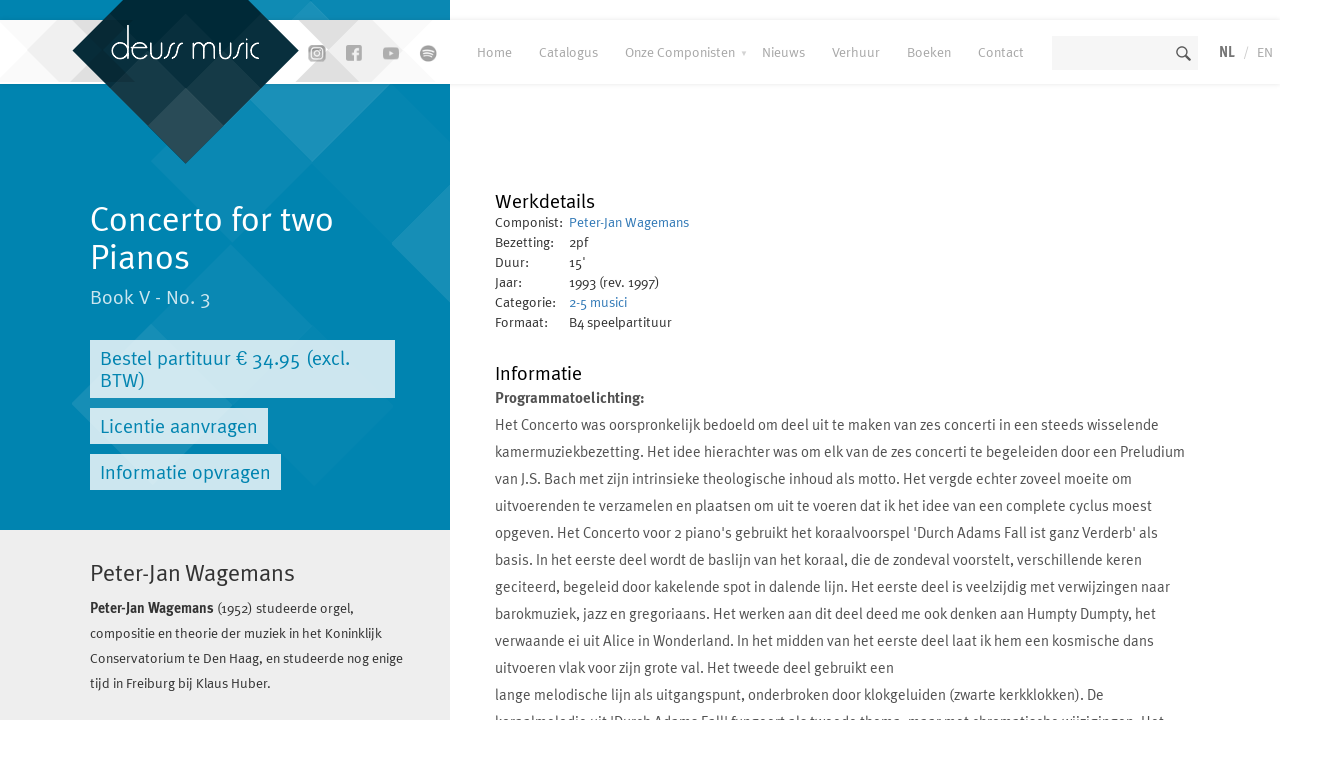

--- FILE ---
content_type: text/html; charset=UTF-8
request_url: https://www.deussmusic.com/werken/145442426594.55
body_size: 7253
content:
<!DOCTYPE html>
<html lang="en" ng-app="tunebase" ng-controller="pageLoad" id="angular_controller">
<head>

	<meta charset="utf-8">
	
	<base href="https://www.deussmusic.com/">
	
	<title>Deuss Music - nieuw gecomponeerde kunstmuziek en opera</title>	
	<meta name="description" content="Deuss Music is uitgever van nieuw gecomponeerde kunstmuziek en opera. Onze catalogus biedt een scala aan werken voor orkest en ensembles, opera en ballet, Maar ook kleinere bezettingen als kamermuziek en muziek voor educatie en film worden in ons fonds vertegenwoordigd.">
	<meta name="author" content="Deuss Music">
	<meta name="title" content="Deuss Music - nieuw gecomponeerde kunstmuziek en opera">
	
	<!-- OG -->
	
	<!-- Viewport -->
	<meta name="viewport" content="width=device-width, initial-scale=1">
	<meta property="og:title" content="Deuss Music - nieuw gecomponeerde kunstmuziek en opera"/>
	<meta property="og:site_name" content="Deuss Music"/>
	
	 

	<!-- Favicons & icons -->
	<link rel="shortcut icon" href="public/img/fav/favicon.ico" type="image/x-icon">
	<link rel="apple-touch-icon-precomposed" sizes="57x57" href="public/img/fav/apple-touch-icon-57x57.png" />
	<link rel="apple-touch-icon-precomposed" sizes="114x114" href="public/img/fav/apple-touch-icon-114x114.png" />
	<link rel="apple-touch-icon-precomposed" sizes="72x72" href="public/img/fav/apple-touch-icon-72x72.png" />
	<link rel="apple-touch-icon-precomposed" sizes="144x144" href="public/img/fav/apple-touch-icon-144x144.png" />
	<link rel="apple-touch-icon-precomposed" sizes="60x60" href="public/img/fav/apple-touch-icon-60x60.png" />
	<link rel="apple-touch-icon-precomposed" sizes="120x120" href="public/img/fav/apple-touch-icon-120x120.png" />
	<link rel="apple-touch-icon-precomposed" sizes="76x76" href="public/img/fav/apple-touch-icon-76x76.png" />
	<link rel="apple-touch-icon-precomposed" sizes="152x152" href="public/img/fav/apple-touch-icon-152x152.png" />
	<link rel="icon" type="image/png" href="public/img/fav/favicon-196x196.png" sizes="196x196" />
	<link rel="icon" type="image/png" href="public/img/fav/favicon-96x96.png" sizes="96x96" />
	<link rel="icon" type="image/png" href="public/img/fav/favicon-32x32.png" sizes="32x32" />
	<link rel="icon" type="image/png" href="public/img/fav/favicon-16x16.png" sizes="16x16" />
	<link rel="icon" type="image/png" href="public/img/fav/favicon-128.png" sizes="128x128" />
	
	<meta name="application-name" content="&nbsp;"/>
	<meta name="msapplication-TileColor" content="#FFFFFF" />
	<meta name="msapplication-TileImage" content="public/img/fav/mstile-144x144.png" />
	<meta name="msapplication-square70x70logo" content="public/img/fav/mstile-70x70.png" />
	<meta name="msapplication-square150x150logo" content="public/img/fav/mstile-150x150.png" />
	<meta name="msapplication-wide310x150logo" content="public/img/fav/mstile-310x150.png" />
	<meta name="msapplication-square310x310logo" content="public/img/fav/mstile-310x310.png" />

	<script type="text/javascript" src="public/js/angular.min.js"></script>
	 



			<!-- Google Tag Manager -->
		<script>(function(w,d,s,l,i){w[l]=w[l]||[];w[l].push({'gtm.start':
		new Date().getTime(),event:'gtm.js'});var f=d.getElementsByTagName(s)[0],
		j=d.createElement(s),dl=l!='dataLayer'?'&l='+l:'';j.async=true;j.src=
		'https://www.googletagmanager.com/gtm.js?id='+i+dl;f.parentNode.insertBefore(j,f);
		})(window,document,'script','dataLayer','GTM-KBLT2PP');</script>
		<!-- End Google Tag Manager -->
	</head>

<body>

	<!-- Google Tag Manager (noscript) -->
	<noscript><iframe src="https://www.googletagmanager.com/ns.html?id=GTM-KBLT2PP" height="0" width="0" style="display:none;visibility:hidden"></iframe></noscript>
	<!-- End Google Tag Manager (noscript) -->

	<div id="website_message"></div>
	
	<header>
		<div id='spinner'><img src='public/img/spinner.gif' /></div>
		<div class='container'>

			<span style="font-size:42px;z-index:1001;position:absolute" id="burger" ng-click="showmenu()"> &#9776;</span>
			
			<div class='col-md-4 sm-hidden no-pad'>
				<a href='home'><img src='public/img/bg-header.png' class='header-bg' style="z-index:1000" title='Deuss music' alt='Deuss music'></a>

				<div class='logo'>
					<a href='home'><img src='public/img/logo.png' title='Deuss Music' alt='Deuss Music' /></a>
				</div>
			
				<div class='social'>
					<!-- <a href='https://twitter.com/DeussMusic' target="_blank"><img src='public/img/social/icon-twitter-grey.png' alt='Twitter' title='Twitter'></a> -->
					<a href='https://www.instagram.com/deussmusicpublishing/' target="_blank"><img src='public/img/social/icon-instagram-grey.png' alt='Instagram' title='Instagram'></a>
					<a href='https://www.facebook.com/DeussMusic' target="_blank"><img src='public/img/social/icon-facebook-grey.png' alt='Facebook' title='Facebook'></a>
					<a href='https://www.youtube.com/@deussmusic' target="_blank"><img src='public/img/social/icon-youtube-grey.png' alt='Youtube' title='Youtube'></a>
					<a href='https://open.spotify.com/user/mhv6g4mqjys6eh77ew0onebvz?si=pKhiCvmwSYOunOHDTxgADA' target="_blank"><img src='public/img/social/icon-spotify-grey.png' alt='Spotify' title='Spotify'></a>				
				</div>
			</div>

			<div class='col-md-8 col-sm-12'>
				<nav>
					<ul>
						<li data-rel='home'><a href='home' class=''>Home</a></li>
<li data-rel='catalogus'><a href='catalogus' class=''>Catalogus</a></li>
<li data-rel='componisten'><a href='componisten' class=''>Onze Componisten</a>
				<ul ng-cloak>
					<li><a href='componisten'>Alle componisten</a></li>
					<li style='width:100%;-webkit-column-count: 2;-moz-column-count: 2;column-count: 2;'>
						<a data-ng-repeat='comp in composers' ng-href='componisten/{{comp.hook}}'>{{comp.name}}</a>
					</li>
				</ul></li>
<li data-rel='nieuws'><a href='nieuws' class=''>Nieuws</a></li>
<li data-rel='formulier/bladmuziek'><a href='formulier/bladmuziek' class=''>Verhuur</a></li>
<li data-rel='boeken'><a href='boeken' class=''>Boeken</a></li>
<li data-rel='contact'><a href='contact' class=''>Contact</a></li>
						<li class='search sm-hide'><input type='text' name='search' class='search'></li>
						<li class='lan'><a href='nl/?p=https%3A%2F%2Fwww.deussmusic.com%2Fwerken%2F145442426594.55' class='lanselect'>NL</a> / <a href='en/?p=https%3A%2F%2Fwww.deussmusic.com%2Fwerken%2F145442426594.55' >EN</a></li>						
						<li style='margin-left:0;'>
							<a href="shop">
								<img src="public/img/cart.png" style='width:20px;margin-right:1em;' />
								<div id="basket_icon_amount">0</div>
							</a>
						</li>
					</ul>
				</nav>
			</div>
		</div>
	</header>

	<div id='content' class='clearfix contentwrapper page-margin'><div class="min-height container" data-ng-repeat="x in items" ng-if="$index < 1" data-ng-bind-html-unsafe="expression">

	<div class='col-md-12 no-pad' ng-if="!x.title_lan1">
		<div class='col-md-4'><div class='box color-blue top-box out-of-the-box-left'>&nbsp;</div></div>
		<div class='generic push-page-down text-extrapad news-detail col-md-8'>
			404.<br>Deze pagina kon niet worden gevonden.
		</div>
	</div>

	<div class='col-md-4 no-pad' ng-if="!!x.title_lan1">
		<div class='box color-blue top-box out-of-the-box-left'>
			<h1 ng-cloak class='main'>{{x.title_lan1}}</h1>
			<h2 ng-cloak style='color:#fff;opacity:0.8;'>{{x.title_sub}}<br><br>
			<!--<span ng-if="x.dateparsed_date_aanvraag_wp != '01-01-1970'&&x.dateparsed_date_aanvraag_wp != ''"><br><strong>Wereldpremière</strong><br>{{x.dateparsed_date_aanvraag_wp}}</span></h2> -->

			<a class='button white' href='formulier/bladmuziek/{{ x.serial }}/'  ng-if='x.check_huur == 1'>Bestel huurmateriaal</a>
			<a class='button white' href='formulier/bladmuziek/{{x.serial}}/perusal' ng-if='x.check_huur==1'>Zichtpartituur aanvragen</a>

			<div ng-if='x.check_koop == 1'>
				<a class="button white" ng-if='x.price_score != "" && x.price_score != "0,00" && x.price_score != "0.00"' ng-href="shop/add/work_{{x.serial}}-1">Bestel partituur &euro; {{x.price_score}} (excl. BTW)</a>				
				<a class="button white" ng-if='x.price_parts != "" && x.price_parts != "0,00" && x.price_parts != "0.00"' ng-href="shop/add/work_{{x.serial}}-2">Bestel set partijen &euro; {{x.price_parts}} (excl. BTW)</a>
				<a class="button white" ng-if='x.price_scorestudy != "" && x.price_scorestudy != "0,00" && x.price_scorestudy != "0.00"' ng-href="shop/add/work_{{x.serial}}-3">Bestel studiepartituur &euro; {{x.price_scorestudy}} (excl. BTW)</a>
				<a class="button white" ng-if='x.price_all != "" && x.price_all != "0,00" && x.price_all != "0.00"' ng-href="shop/add/work_{{x.serial}}-4">Bestel compleet uitvoeringsmateriaal &euro; {{x.price_all}} (excl. BTW)</a>
				<a class="button white" ng-if='(x.price_all=="" || x.price_all == "0.00") && (x.price_scorestudy=="" || x.price_scorestudy == "0.00") && (x.price_parts=="" || x.price_parts == "0.00") && (x.price_score=="" || x.price_score == "0.00")' ng-href="mailto:info@deussmusic.com">Prijs op aanvraag</a>
			</div>

			<a class='button white' href="{{x.url_external}}" target="_blank" ng-if="!!x.url_external">Bekijk in nkoda</a>
			<a class='button white' href='formulier/licentie/{{ x.serial }}'>Licentie aanvragen</a>
			<a class="button white" href="mailto:info@deussmusic.com?subject=Meer%20informatie%20over:%20{{ x.title_lan1 }}">Informatie opvragen</a>
		</div>

		<div class='box color-grey out-of-the-box-left hidden-xs hidden-sm' data-ng-repeat="y in items.related_composer" on-last-repeat onLastRepeat onRepeatLast>
			<h3 ng-cloak style='margin-top:0px;' ng-cloak>{{y.name_first}} {{y.name_middle}} {{y.name_last}}</h3>
			<div ng-if="!!y.description" style='max-height:200px;overflow:hidden;line-height:1.8em;' html='{{y.description}}'></div>
			<a ng-cloak ng-if="y.check_own==1" href='componisten/{{y.hook}}' class='button' ng-cloak>Meer over {{y.name_first}} {{y.name_middle}} {{y.name_last}}</a>
		</div>

		<div class='box color-grey out-of-the-box-left hidden-xs hidden-sm' data-ng-repeat="y in items.related_arranger" on-last-repeat onLastRepeat onRepeatLast ng-cloak>
			<h2>Gearrangeerd door</h2>
			<h3 ng-cloak style='margin-top:0px;'>{{y.name_first}} {{y.name_middle}} {{y.name_last}}</h3>
			<div style='max-height:200px;overflow:hidden;line-height:1.8em;' html='{{y.description}}'></div>
			<a ng-cloak ng-if="y.check_own==1" href='componisten/{{y.name_last}}' class='button'>Meer over {{y.name_first}} {{y.name_middle}} {{y.name_last}}</a>
		</div>

		<div class='box color-grey out-of-the-box-left hidden-xs hidden-sm' ng-if="items.related_concerts.future.length>0">
			<h3 style='margin-top:0px;'>Concerten</h3>
			
			<div ng-cloak data-ng-repeat="y in items.related_concerts.future" ng-cloak>
				<strong>{{y.date}}</strong><br>
				<div html='{{y.text}}'></div>
				<br>
			</div>				
		</div>
			
		<div class='box color-grey out-of-the-box-left hidden-xs hidden-sm' ng-if="items.related_concerts.past.length>0">
			<h3 style='margin-top:0px;'>Concertarchief</h3>
			
			<div ng-cloak data-ng-repeat="y in items.related_concerts.past" ng-cloak ng-if="$index < 3">
				<strong>{{y.date}}</strong><br>
				<div html='{{y.text}}'></div>
				<br>
			</div>
			
			<div nf-if="items.related_concerts.past.length > 3">
				<a class='button showmore'>Meer concerten</a>
				<div class="hidden">
					<div data-ng-repeat="y in items.related_concerts.past" ng-cloak ng-if="$index > 3">
						<strong>{{y.date}}</strong><br>
						<div html='{{y.extra}}'></div>
						<div html='{{ y.text }}'></div>
						<br>
					</div>
				</div>
				<a class='hidden button showless'>inklappen</a>
			</div>		
		</div>
	</div>

	<div class='generic push-page-down text-extrapad news-detail col-md-8' ng-if="!!x.title_lan1">

		<div class='koopform' data-id='{{x.serial}}' ng-if='x.check_koop==1'>

			<div ng-cloak class='price' ng-if='x.price_score != "" && x.price_score != "0,00" && x.price_score != "0.00"'><span>Prijs Speelpartituur</span>&euro; {{x.price_score}}<small> (excl. 9% BTW)</small></div>
			<div ng-cloak class='price' ng-if='x.price_parts != "" && x.price_parts != "0,00" && x.price_parts != "0.00"'><span>Prijs set partijen</span>&euro; {{x.price_parts}}<small> (excl. 9% BTW)</small></div>
			<h4>Aankopen van {{ x.title_lan1 }}</h4>

			<p>Vul onderstaand formulier zo volledig mogelijk in. Velden met een * zijn verplicht.</p>
			
			<div class='col-md-6'>
				<label>Instelling</label>
				(alleen indien u namens een instelling bestelt)

				<input type='text' placeholder="Instelling" id="koop_instelling" data-rel='{{x.serial}}'/>

				<div id="koop_instelling_adresform" data-rel='{{x.serial}}' style='margin: 1em 1em 0em 2em;display:none;'>
					<label>Instelling Adres</label>
					<input type='text' placeholder="Adres" id="koop_adres_instelling" data-rel='{{x.serial}}' />

					<label>Instelling Postcode + Woonplaats</label>
					<input type='text' placeholder="woonplaats" id="koop_woonplaats_instelling" data-rel='{{x.serial}}' />

					<label>Instelling Land</label>
					<input type='text' placeholder="land" id="koop_land_instelling" data-rel='{{x.serial}}' />
				</div>

				<br><br>

				<label>Contactpersoon*</label>
				<input type='text' placeholder="Contactpersoon" id="koop_contactpersoon" data-rel='{{x.serial}}' />

				<label>Adres*</label>
				<input type='text' placeholder="Adres" id="koop_adres" data-rel='{{x.serial}}' />

				<label>Postcode + Woonplaats*</label>
				<input type='text' placeholder="woonplaats" id="koop_woonplaats" data-rel='{{x.serial}}' />

				<label>Opmerking</label>
				<input type='text' placeholder="opmerking" id="koop_opmerking" data-rel='{{x.serial}}' />
			</div>

			<div class='col-md-6'>
				<label>E-mail</label>
				<input type='text' placeholder="E-mail" id="koop_email" data-rel='{{x.serial}}' required="required" />

				<label>Telefoon</label>
				<input type='text' placeholder="Telefoon" id="koop_telefoon" data-rel='{{x.serial}}' />

				<label>BTW nummer*</label>
				<input type='text' placeholder="BTW nummer" id="koop_btwnummer" data-rel='{{x.serial}}' />
				<input type='checkbox' id="koop_geenbtwnummer" data-rel='{{x.serial}}'>Ik heb geen BTW nummer<br><br>

				<label>PDF levering*</label>
				(aanbevolen voor klanten buiten de EU i.v.m. portokosten)<br>
				<input type='radio' name="koop_pdflevering" value="ja"  data-rel='{{x.serial}}'> Ja<br>
				<input type='radio' name="koop_pdflevering" value="nee"  data-rel='{{x.serial}}'> Nee<br>
				<br>

				<label>Betaalmethode*</label>
				<input type='radio' name="koop_betaalmethode" value="bankoverschrijving"  data-rel='{{x.serial}}'> Bankoverschrijving<br>
				<input type='radio' name="koop_betaalmethode" value="paypal"  data-rel='{{x.serial}}'> Paypal (7% toeslag)<br>
				<br>

				<label>Hoe hebt u dit werk leren kennen? </label>
				<select id="foundhow" data-rel='{{x.serial}}'>
					<option value=''>- kies aub een optie -</option>
					<option value='componist'>via de componist</option>
					<option value='collegavriend'>via een collega/vriend</option>
					<option value='socialemedia'>sociale media</option>
					<option value='anders'>anders, nl</option>
				</select>
				
				<input style='display:none;' type='text' id="anders" data-rel='{{x.serial}}' value='' placeholder="Anders, namelijk" />				

				<input type='hidden' id="koop_werk" data-rel='{{x.serial}}' value='{{ x.title_lan1 }} {{x.title_sub}}' />
				<input type='hidden' id="koop_composer" data-rel='{{x.serial}}' value='{{ items.related_composer[0].title_lan1 }}' />

				<br><input type='button' class='koop_send' value='Verstuur' data-rel='{{x.serial}}' />

				<div class='uitleg' style='margin-top:10px;width:100%;'>Wij informeren u z.s.m. over de levertijd van uw bestelling. Geeft u s.v.p ook uw postadres op.</div>
			</div>
			
			<div class='clear'></div>
			<div class='koop_succes' data-rel='{{x.serial}}'>Bedankt voor uw bestelling!</div>
		</div>

		<h4 class='page-mid-title' ng-show="!!x.file_02">
			Audiofragment<br>
			<a class="sm2_link" href="http://shop.new-art.nl/content/files/deuss/{{x.file_02}}" ng-show="!!x.file_02">Luister</a>
			<a class="stopsound" ng-show="!!x.file_02" style="display:none;">Stop voorbeluisteren</a>			
		</h4>

		<div ng-cloak ng-if="x.file_01!=''">
			<h4 class='page-mid-title'>Voorbeeld partituur</h4>
			<p>Hier kunt u een voorbeeld bekijken van de partituur van {{items[0].title_lan1}}. Dit is een lage resolutie voorbeeld van het werk.</p>
			<a ng-cloak href='http://deussmusic.nl/preview/index.php?s={{x.serial}}' class='button'>Score Preview <strong>{{x.title}}</strong></a>
		</div>

		<div class='col-md-12'>
			<h4 class='page-mid-title' ng-if="x.video_youtube">Video</h4>
			<div class='placevideo' ng-if="x.video_youtube" data-videoid='{{x.video_youtube}}'></div>
			<div class='clear'></div>

			<!-- Werkdetails -->	
			<h4 class='page-mid-title'>Werkdetails</h4>
	
			<table ng-cloak class="keeptds">
				<tr>
					<td>Componist:</td>
					<td>
						<div data-ng-repeat="y in items.related_composer"><a href='componisten/{{y.hook}}'>{{y.name_first}} {{y.name_middle}} {{y.name_last}}</a></div>
					</td>
				</tr>
				<tr>
					<td>Bezetting:&nbsp;&nbsp;&nbsp;</td>
					<td>{{ x.description_instrumentatie }}</td>
				</tr>
				<tr>
					<td>Duur: </td>
					<td>{{ x.duration }}'</td>
				</tr>		
				<tr>
					<td>Jaar: </td>
					<td>{{ x.classificatie_3 }}</td>
				</tr>	
				<tr ng-if="x.dateparsed_date_aanvraag_wp != '01-01-1970'&&x.dateparsed_date_aanvraag_wp != ''">
					<td>Wereldpremière:&nbsp;&nbsp;&nbsp;</td>
					<td>{{ x.dateparsed_date_aanvraag_wp }}</td>
				</tr>			
				<tr>
					<td>Categorie: </td> 
					{{comp=items.related_composer[0];""}}
					<td><a ng-href='catalogus/?p={"c":"{{x.rel_looptype_workcats_serial}}","o":"{{comp.composername}}"}'>{{x.rel_looptype_workcats_lan1}}</a></td>
				</tr>
				<tr ng-if="x.age">
					<td>Leeftijd: </td>
					<td>{{x.age}}</td>
				</tr>	
				<tr ng-if="x.taal">
					<td>Taal: </td>
					<td>{{x.taal}}</td>
				</tr>			
				<tr ng-if="x.description_lan1">
					<td>Delen: </td>
					<td>{{x.description_lan1}}</td>
				</tr>
				<tr ng-if="x.formaat">
					<td>Formaat: </td>
					<td>{{x.formaat}}</td>
				</tr>
				<tr ng-if="x.tekstdichters">
					<td>Tekstdichters:&nbsp;&nbsp;</td>
					<td>{{x.tekstdichters}}</td>
				</tr>	
			</table>

			<div class='clear'></div>
			
			<!--
			<div class="col-md-6 kooppre" ng-cloak>
				<div class='col-md-6 price no-p' ng-if='x.price_score != "" && x.price_score != "0,00" && x.price_score != "0.00"'><span>Prijs Speelpartituur</span>&euro; {{x.price_score}}<small> (excl. 9% BTW)</small></div>
				<div class='col-md-6 price no-p' ng-if='x.price_parts != "" && x.price_parts != "0,00" && x.price_parts != "0.00"'><span>Prijs set partijen</span>&euro; {{x.price_parts}}<small> (excl. 9% BTW)</small></div>						
			</div>
			-->
	
			<div class='clear'></div>
			
			<a name='quotes'></a>
			<h4 ng-cloak ng-if='items.related_quotes.length>0' class='page-mid-title'>Pers over {{x.title_lan1}}</h4>
	
			<div ng-cloak class='quotes-block' ng-if='items.related_quotes.length>0'>
				<div class='quote' data-ng-repeat="z in items.related_quotes">									
					<a style='float:right;' ng-if="z.file_01!=''" href='https://shop.new-art.nl/content/files/deuss/{{z.file_01}}' target='_blank'>Bekijk origineel {{file_01}}</a>					
					<p html="{{z.description_lan1}}"></p>
					<strong>{{z.date}} {{z.title_magazine}}</strong> 
					<a ng-if="!!z.link" ng-href="{{z.link}}" target=_blank>Link naar artikel</a>
					<div class='xby mb-2' style='margin-bottom:1.5em;'></div>
				</div>	
			</div>
			
			<div class='clear'></div>

			<h4 class='page-mid-title' ng-if="x.description_notes2!=''">Informatie</h4>
			<img style='float:left;margin:0px 10px 10px 0px;' ng-if="!!x.image_01" ng-src="https://shop.new-art.nl/assets/image.php?width=200&image=/content/img/new_works/{{ x.image_01 }}.jpg">

			<p  ng-if="x.description_notes2!=''" html = "{{ x.description_notes2 }}" ></p>
			<div class='clear'></div>

			<!--
			<a class='button' href='formulier/bladmuziek/{{ x.serial }}/'  ng-if='x.check_huur == 1'>Bestellen</a>
			<a class='button koop_open' ng-cloak  ng-if='system.testing=="yes" && x.check_koop == 1 && (x.price_score != "0.00" || x.price_parts != "0.00")' style='cursor:pointer;' data-id='{{x.serial}}'>Kopen<span ng-if='x.price_score != "" && x.price_score != "0,00" && x.price_score != "0.00"'  ng-cloak>- &euro; {{x.price_score}}</span></a>			
			<a class="button" href="mailto:info@deussmusic.com?subject=Meer%20informatie%20over:%20{{ x.title_lan1 }}">Stuur mij meer informatie over dit werk</a>
			-->

			<div style='margin-top: 1em;'>
				<div ng-if='x.check_koop == 1 || x.check_huur ==1'>
					Wilt u dit werk spelen of op een andere manier gebruiken, <a href="mailto:info@deussmusic.com">neem dan gerust contact met ons op</a>.<br>					
					<!--<a class='button' href='formulier/licentie/{{ x.serial }}'>Licentie aanvragen</a><br>-->
				</div>
				<div ng-if='x.check_koop != 1 && x.check_huur != 1'>
					Dit werk is mogelijk niet direct leverbaar. Heeft u interesse in dit werk ? <a href="mailto:info@deussmusic.com">neem dan gerust contact met ons op</a>.<br>
				</div>
			</div>

			<div ng-if='x.check_koop == 1'>
				<a class="button" ng-if='x.price_score != "" && x.price_score != "0,00" && x.price_score != "0.00"' ng-href="shop/add/work_{{x.serial}}-1">Bestel partituur &euro; {{x.price_score}} (excl. BTW)</a>
				<a class="button" ng-if='x.price_parts != "" && x.price_parts != "0,00" && x.price_parts != "0.00"' ng-href="shop/add/work_{{x.serial}}-2">Bestel set partijen &euro; {{x.price_parts}} (excl. BTW)</a>
				<a class="button" ng-if='x.price_scorestudy != "" && x.price_scorestudy != "0,00" && x.price_scorestudy != "0.00"' ng-href="shop/add/work_{{x.serial}}-3">Bestel studiepartituur &euro; {{x.price_scorestudy}} (excl. BTW)</a>
				<a class="button" ng-if='x.price_all != "" && x.price_all != "0,00" && x.price_all != "0.00"' ng-href="shop/add/work_{{x.serial}}-4">Bestel compleet uitvoeringsmateriaal &euro; {{x.price_all}} (excl. BTW)</a>
				<a class="button" ng-if='(x.price_all=="" || x.price_all == "0.00") && (x.price_scorestudy=="" || x.price_scorestudy == "0.00") && (x.price_parts=="" || x.price_parts == "0.00") && (x.price_score=="" || x.price_score == "0.00")' ng-href="mailto:info@deussmusic.com">Prijs op aanvraag</a>
			</div>

			<div ng-if="!!x.url_external" style='margin-top: 1em;'>
				Bladmuziek volledig digitaal beschikbaar via nkoda (streaming abonnement):
				<a class='button' href="{{x.url_external}}" target="_blank" ng-if="!!x.url_external">Open in nkoda</a>
			</div>

			<h4 class='page-mid-title' ng-if="items.related_news.length>0">Nieuws</h4>			
			<div ng-if="items.related_news.length>0">
				<div ng-cloak data-ng-repeat="y in items.related_news" ng-cloak>
					<strong>{{y.date}}</strong> <a href='nieuws/{{y.slug}}'>{{ y.title_lan1 }}</a><br>
				</div>				
			</div>			

			<!-- ex sidebar items -->
			<div class='hidden-md hidden-lg hidden-xl' data-ng-repeat="y in items.related_composer" on-last-repeat onLastRepeat onRepeatLast>
				<h4 class="page-mid-title">componist:<br>{{y.name_first}} {{y.name_middle}} {{y.name_last}}</h4>
				<div ng-if="!!y.description" style='max-height:200px;overflow:hidden;line-height:1.8em;' html='{{y.description}}'></div>
				<a ng-cloak ng-if="y.check_own==1" href='componisten/{{y.hook}}' class='button' ng-cloak>Meer over {{y.name_first}} {{y.name_middle}} {{y.name_last}}</a>
			</div>

			<div class='hidden-md hidden-lg hidden-xl' data-ng-repeat="y in items.related_arranger" on-last-repeat onLastRepeat onRepeatLast ng-cloak>
				<h4 class="page-mid-title">arrangeur:<br>{{y.name_first}} {{y.name_middle}} {{y.name_last}}</h4>
				<div style='max-height:200px;overflow:hidden;line-height:1.8em;' html='{{y.description}}'></div>
				<a ng-cloak ng-if="y.check_own==1" href='componisten/{{y.name_last}}' class='button'>Meer over {{y.name_first}} {{y.name_middle}} {{y.name_last}}</a>
			</div>

			<div class='hidden-md hidden-lg hidden-xl' ng-if="items.related_concerts.future.length>0">
				<h4 class="page-mid-title">Concerten</h4>				
				<div ng-cloak data-ng-repeat="y in items.related_concerts.future" ng-cloak>
					<strong>{{y.date}}</strong><br>
					<div html='{{y.text}}'></div>
					<br>
				</div>				
			</div>
						
			<div class='hidden-md hidden-lg hidden-xl' ng-if="items.related_concerts.past.length>0">
				<h4 class="page-mid-title">Concertarchief</h4>				
				<div ng-cloak data-ng-repeat="y in items.related_concerts.past" ng-cloak ng-if="$index < 3">
					<strong>{{y.date}}</strong><br>
					<div html='{{y.text}}'></div>
					<br>
				</div>
				
				<div ng-if="items.related_concerts.past.length > 3">
					<a class='button showmore'>Meer concerten</a>
					<div class="hidden">
						<div data-ng-repeat="y in items.related_concerts.past" ng-cloak ng-if="$index > 3">
							<strong>{{y.date}}</strong><br>
							<div html='{{y.extra}}'></div>
							<div html='{{ y.text }}'></div>
							<br>
						</div>
					</div>
					<a class='hidden button showless'>inklappen</a>
				</div>		
			</div>
	
		</div>
		
		<div class='clear'></div>
	</div>
</div></div>

<!-- End clearfix -->

<footer>
	<div class='container'>
		<div class='col-md-3 col-sm-3'>
			<h5>Klantenservice</h5>
			<a href='/downloads/tarieven_amateurorkesten_2026.pdf'>Amateurtarieven 2026</a><br>
			<a href='veelgestelde-vragen'>FAQ</a><br>
			<a href='algemene-voorwaarden'>Algemene voorwaarden</a><br>
			<a href='privacy-statement'>Privacy statement</a><br>
			<a href='links'>Links</a><br>
			<a href='sitemap'>Sitemap</a><br>
		</div>

		<div class='col-md-2 col-sm-3'>
			<h5>Over ons</h5>
			<a href="over-deuss-music">Over Deuss Music</a><br>
			<a href="medewerkers">Medewerkers</a><br>
			<a href='contact'>Routebeschrijving</a><br>
		</div>

		<div class='col-md-3 col-sm-3 col-md-offset-1'>
			<h5>Openingstijden</h5>
			Maandag t/m vrijdag - 09.00 - 17.00

			<h5>Links</h5>
			<a href='https://www.deussmusic.com'>www.deussmusic.com</a><br>
			<a href='https://www.albersenverhuur.nl'>www.albersenverhuur.nl</a>
		</div>

		<div class='col-md-3 col-sm-3'>
			<h5>Adres</h5>
			Fijnjekade 160<br>
			2521 DS Den Haag<br>
			Nederland<br>
			<strong>T:</strong> +31 (0)70 345 08 65<br>
			<strong>E:</strong> info@deussmusic.com<br>
		</div>
	</div>
</footer>

 

 

	<!-- CSS -->
	<link rel="stylesheet" type="text/css" href="public/css/bootstrap.min.css">
	<link rel="stylesheet" type="text/css" href="public/css/jquery-ui.css">
	<link rel="stylesheet" type="text/css" media="print" href="public/css/print.min.css">
	<link rel="stylesheet" type="text/css" media="print" href="public/css/lightcase-min.css">
	<link rel="stylesheet" type="text/css" href="public/css/style.min.css?v=11">
	<link href="https://maxcdn.bootstrapcdn.com/font-awesome/4.6.3/css/font-awesome.min.css" rel="stylesheet" />

	<!-- Javascript -->	
	<script type="text/javascript" src="public/js/jquery-1.11.2.min.js"></script>
	<script type="text/javascript" src="public/js/jquery.easing.1.3.js"></script>
	<script type="text/javascript" src="public/js/jquery-ui.js"></script>

	<script type="text/javascript" src="public/js/app.min.js?v=11"></script>
	<script type="text/javascript" src="public/js/scripts.min.js?v=11"></script>

	<script type="text/javascript" src="public/js/bootstrap.min.js"></script>
	<!--<script type="text/javascript" src="public/js/color.min.js"></script>-->
	<script type="text/javascript" src="public/js/isotope.js"></script>
	<script type="text/javascript" src="public/js/lightcase.js"></script>
	<script type="text/javascript" src="public/js/filter.min.js?v=11"></script>
	<script type="text/javascript" src="public/js/paginate.min.js?v=11"></script>
	<script type='text/javascript' src="public/plugins/soundplayer2/script/soundmanager2.js"></script>

	<script>
		soundManager.setup({
			url: 'public/plugins/soundplayer2/swf/',
			onready: function() {
			},
			ontimeout: function() {
				// Show error that people can't play audio
			}
		});
	
		var site_lan = 1;
	
		var hook = '';
	var page='werken';
	var serial='145442426594.55';
	var subserial='';
var subsubserial='';
	</script>

	<!-- Optional IE8 Support -->
	<!--[if lt IE 9]>
	  <script src="https://oss.maxcdn.com/html5shiv/3.7.2/html5shiv.min.js"></script>
	  <script src="https://oss.maxcdn.com/respond/1.4.2/respond.min.js"></script>
	<![endif]-->

	<script>
		(function(i,s,o,g,r,a,m){i['GoogleAnalyticsObject']=r;i[r]=i[r]||function(){
		(i[r].q=i[r].q||[]).push(arguments)},i[r].l=1*new Date();a=s.createElement(o),
		m=s.getElementsByTagName(o)[0];a.async=1;a.src=g;m.parentNode.insertBefore(a,m)
		})(window,document,'script','//www.google-analytics.com/analytics.js','ga');
		
		ga('create', 'UA-64683179-1', 'auto');
		ga('send', 'pageview');
		</script>
	
		<!-- Global site tag (gtag.js) - Google Analytics -->
		<script async src="https://www.googletagmanager.com/gtag/js?id=UA-71803013-1"></script>
		<script>
		window.dataLayer = window.dataLayer || [];
		function gtag(){dataLayer.push(arguments);}
		gtag('js', new Date());
		
		gtag('config', 'UA-71803013-1');
		</script>	
			
		<!-- Google tag (gtag.js) -->
		<script async src="https://www.googletagmanager.com/gtag/js?id=G-SZ3CMN9BGN"></script>
		<script>
		window.dataLayer = window.dataLayer || [];
		function gtag(){dataLayer.push(arguments);}
		gtag('js', new Date());

		gtag('config', 'G-SZ3CMN9BGN');
	</script>

	
</body>

</html>

--- FILE ---
content_type: text/css
request_url: https://www.deussmusic.com/public/css/style.min.css?v=11
body_size: 10467
content:
body{-webkit-font-smoothing:antialiased;font-smooth:auto;-moz-osx-font-smoothing:auto;overflow-x:hidden;font-family:"MetaPlus",Helvetica,sans-serif}#content{overflow-x:hidden}img[src='']{display:none}@font-face{font-family:'MetaPlus';src:url('../fonts/MetaPlus-Bold.eot');src:url('../fonts/MetaPlus-Bold.eot?#iefix') format('embedded-opentype'),url('../fonts/MetaPlus-Bold.woff') format('woff'),url('../fonts/MetaPlus-Bold.woff2') format('woff2'),url('../fonts/MetaPlus-Bold.ttf') format('truetype'),url('../fonts/MetaPlus-Bold.svg#325fbe6c78087f5aaa60561bbca50a06') format('svg');font-style:normal;font-weight:700}@font-face{font-family:'MetaPlus';src:url('../fonts/MetaPlus-Italic.eot');src:url('../fonts/MetaPlus-Italic.eot?#iefix') format('embedded-opentype'),url('../fonts/MetaPlus-Italic.woff') format('woff'),url('../fonts/MetaPlus-Italic.woff2') format('woff2'),url('../fonts/MetaPlus-Italic.ttf') format('truetype'),url('../fonts/MetaPlus-Italic.svg#a29bf5faa0bdea290d8f1eceb69c6063') format('svg');font-style:italic;font-weight:400}@font-face{font-family:'MetaPlus';src:url('../fonts/MetaPlus-Roman.eot');src:url('../fonts/MetaPlus-Roman.eot?#iefix') format('embedded-opentype'),url('../fonts/MetaPlus-Roman.woff') format('woff'),url('../fonts/MetaPlus-Roman.woff2') format('woff2'),url('../fonts/MetaPlus-Roman.ttf') format('truetype'),url('../fonts/MetaPlus-Roman.svg#6bd909ff3b30d2ea885d60f5c723ffa4') format('svg');font-style:normal;font-weight:400}a{-webkit-transition:all .1s ease-in-out;-o-transition:all .1s ease-in-out;transition:all .1s ease-in-out}.clear{clear:both}.loading{background-image:url('../img/ajax-loader.gif');width:30px;height:30px}.nooverflow{overflow:hidden;text-overflow:ellipsis;white-space:nowrap}.loadpage{height:100vh;width:100%;background-position:center center;padding-top:400px;font-size:30px;text-align:center;position:fixed;color:rgba(0,0,0,0.3);background:#fff;z-index:2}.push-page-down{margin-top:130px}h1.main{font-weight:700;font-size:35px}h1.main.bordered{font-weight:normal;font-size:35px;padding-top:15px;padding-bottom:15px;border-top:1px solid #555;border-bottom:1px solid #555}h1.main.white{color:#fff;margin-bottom:30px;margin-top:30px;white-space:nowrap}h1.main.white a{color:rgba(255,255,255,0.6);font-size:14px;font-weight:normal;display:inline-block;margin-top:15px}h1.main.white a:hover{color:#fff;text-decoration:none}.floatleft{float:left;margin-left:15px}.floatright{float:right}.readmore{font-weight:bold}.payoff{position:absolute;top:200px;left:20px;color:#fff;font-size:18px;z-index:1}.payoff hr{background-color:transparent;border-top:1px solid #fff;width:200px;margin:15px 0 0 0}.payoff hr:nth-child(1){margin:0 0 15px 0}.payoff span{font-size:13px;line-height:.7em}.title .date{margin-right:10px}.out-of-the-box:after{content:" ";height:100%;position:absolute;background:#eee;top:0;right:-600px;width:600px}.out-of-the-box-left:after{content:" ";height:100%;position:absolute;background:#eee;top:0;left:-600px;width:600px}.out-of-the-box-right:after{content:" ";height:100%;position:absolute;background:#eee;top:0;right:-600px;width:600px}.color-mid-grey.out-of-the-box-left:after,.color-mid-grey.out-of-the-box-right:after{background:#e1e1e1 !important}.color-blue.out-of-the-box-left:after{background:#0084b0 !important}.color-dark-blue.out-of-the-box-left:after{background:#002937 !important}.no-pad{padding:0}.no-pad-left{padding-left:0}.box{padding:30px 40px 30px 20px;position:relative}.box h1.main{margin:0;padding:0;font-weight:400;padding-bottom:10px;font-size:35px}.box h2{margin:0;padding:0;font-weight:400;padding-bottom:10px;font-size:20px;color:rgba(0,0,0,0.7)}.box p{color:rgba(0,0,0,0.5);font-size:14px;line-height:1.8em}.box.color-blue h1{color:#fff}.box.color-blue p{color:rgba(255,255,255,0.8);font-size:16px}.box.color-dark-blue h2{color:#fff}.box.color-dark-blue p{color:rgba(255,255,255,0.8)}.top-box{padding-top:200px}.top-box ul{padding:0 15px;margin:0}.top-box ul li{color:rgba(0,0,0,0.5);font-size:14px;line-height:1.8em}.color-grey{background:#eee}.color-mid-grey{background:#e1e1e1}.color-blue{background:#0084b0 url(../img/blocks.png) no-repeat}.color-dark-blue{background:#002937 url(../img/blocks.png) no-repeat}.button.white{background:#fff;color:#0084b0}.button{display:inline-block;background:#0084b0;color:#fff;padding:7px 10px;margin:10px 15px 0 0}.button.grey{background:#c0c0c0}.button.greyed{background:#c0c0c0;padding:4px 7px}.button:hover{color:#fff;background:#005e7d;text-decoration:none;cursor:pointer}.button a{text-decoration:none;color:#fff}.topper{padding-top:150px}.table-bar{border-bottom:1px solid #eaeaea;font-size:14px;font-weight:bold;padding:0 15px 10px 15px;margin:0 0 15px 0}.top-bar.sticky{position:fixed;top:50px;z-index:10}.top-bar.sticky .table-bar{border-bottom:none;font-size:14px;font-weight:bold;padding:10px 15px 10px 15px;margin:0;background:#f6f6f6;border-bottom:1px solid #eaeaea}.top-bar.sticky+.top-bar-spacing{height:40px}.right-pad{padding-left:30px}.pad-bot{padding-bottom:30px}.min-height{height:83vh}.bot-mar{margin-bottom:20px}.btn-small{background:#f6f6f6;font-size:13px;float:right;display:block;padding:4px 7px;margin-top:10px;color:#9a9a9a;font-weight:700;cursor:pointer}.btn-small span{font-weight:300;color:#6d6d6d;margin-left:5px}.btn-small:hover{background:#0084b0;color:#fff;text-decoration:none}.btn-small:hover span{color:#fff}.extra-right{padding-right:20px}.page-loading{background:#fdf8e4;padding:7px 15px;margin-top:5px;color:#645413;text-align:center;position:absolute;width:100%}.arrows{margin:0 10px;opacity:.5}.arrows:hover{opacity:1;cursor:pointer}h4.page-mid-title{margin:30px 0 0 0;font-size:20px;color:#000;padding-bottom:0}.topping{height:250px;background:#000;overflow:hidden}.topping .fadeover{position:absolute;width:100%;background:-moz-linear-gradient(top, rgba(0,0,0,0) 0, rgba(0,0,0,0.01) 1%, #000 100%);background:-webkit-gradient(linear, left top, left bottom, color-stop(0, rgba(0,0,0,0)), color-stop(1%, rgba(0,0,0,0.01)), color-stop(100%, #000));background:-webkit-linear-gradient(top, rgba(0,0,0,0) 0, rgba(0,0,0,0.01) 1%, #000 100%);background:-o-linear-gradient(top, rgba(0,0,0,0) 0, rgba(0,0,0,0.01) 1%, #000 100%);background:-ms-linear-gradient(top, rgba(0,0,0,0) 0, rgba(0,0,0,0.01) 1%, #000 100%);background:linear-gradient(to bottom, rgba(0,0,0,0) 0, rgba(0,0,0,0.01) 1%, #000 100%);filter:progid:DXImageTransform.Microsoft.gradient(startColorstr='#00000000', endColorstr='#000000', GradientType=0);height:150px;z-index:3;bottom:0;opacity:.8}.topping .topping-text{position:relative;z-index:5;text-align:center;width:100%;padding-top:100px;color:#fff}.topping .topping-text h2{font-size:3em;font-weight:bold;color:#fff;filter:drop-shadow(1px 0 10px #000)}.topping .topping-text h3{font-weight:bold;color:#fff}.koopform{background:#f6f6f6;overflow:hidden;margin-bottom:40px;padding:30px;margin-top:20px;display:none}.koopform .closeform{background-color:#666;padding:5px;cursor:pointer;display:inline-block;float:right;color:#fff;margin-bottom:5px}.koopform input[type='text']{background:#fff !important;width:90%}.koopform input[type='button']{margin-top:20px}.koopform .col-md-6{padding:0}.koopform h4{font-weight:700;font-size:20px;padding:0;margin:0;color:#666}.koopform h5{font-size:14px;font-weight:bold;opacity:.5}.koopform p{border-bottom:1px solid #eaeaea;padding:0 0 15px 0;margin-bottom:20px;color:rgba(0,0,0,0.5)}.koopform .price{float:right;font-size:25px;text-align:right;opacity:.7;margin-left:20px}.koopform .price span{display:block;font-size:14px}.koopform .price small{font-size:12px;display:block;opacity:.7}.koop_succes{background:#74aa00;padding:6px 10px;color:#fff;display:none}.kooppre .price{font-size:25px;opacity:1}.kooppre .price span{display:block;font-size:14px;margin-top:30px;font-size:20px}.kooppre .price small{font-size:12px;display:block;opacity:.7}.no-p{padding:0}@font-face{font-family:'lightcase';src:url("../fonts/lightcase.eot?55356177");src:url("../fonts/lightcase.eot?55356177#iefix") format("embedded-opentype"),url("../fonts/lightcase.woff?55356177") format("woff"),url("../fonts/lightcase.ttf?55356177") format("truetype"),url("../fonts/lightcase.svg?55356177#lightcase") format("svg");font-weight:normal;font-style:normal}[class*='lightcase-icon-']:before{font-family:'lightcase',sans-serif;font-style:normal;font-weight:normal;speak:none;display:inline-block;text-decoration:inherit;width:1em;text-align:center;font-variant:normal;text-transform:none;line-height:1em}.lightcase-icon-play:before{content:'\e800'}.lightcase-icon-pause:before{content:'\e801'}.lightcase-icon-close:before{content:'\e802'}.lightcase-icon-prev:before{content:'\e803'}.lightcase-icon-next:before{content:'\e804'}.lightcase-icon-spin:before{content:'\e805'}@-webkit-keyframes lightcase-spin{0%{-webkit-transform:rotate(0deg);-moz-transform:rotate(0deg);-o-transform:rotate(0deg);transform:rotate(0deg)}100%{-webkit-transform:rotate(359deg);-moz-transform:rotate(359deg);-o-transform:rotate(359deg);transform:rotate(359deg)}}@-moz-keyframes lightcase-spin{0%{-webkit-transform:rotate(0deg);-moz-transform:rotate(0deg);-o-transform:rotate(0deg);transform:rotate(0deg)}100%{-webkit-transform:rotate(359deg);-moz-transform:rotate(359deg);-o-transform:rotate(359deg);transform:rotate(359deg)}}@-o-keyframes lightcase-spin{0%{-webkit-transform:rotate(0deg);-moz-transform:rotate(0deg);-o-transform:rotate(0deg);transform:rotate(0deg)}100%{-webkit-transform:rotate(359deg);-moz-transform:rotate(359deg);-o-transform:rotate(359deg);transform:rotate(359deg)}}@-ms-keyframes lightcase-spin{0%{-webkit-transform:rotate(0deg);-moz-transform:rotate(0deg);-o-transform:rotate(0deg);transform:rotate(0deg)}100%{-webkit-transform:rotate(359deg);-moz-transform:rotate(359deg);-o-transform:rotate(359deg);transform:rotate(359deg)}}@keyframes lightcase-spin{0%{-webkit-transform:rotate(0deg);-moz-transform:rotate(0deg);-o-transform:rotate(0deg);transform:rotate(0deg)}100%{-webkit-transform:rotate(359deg);-moz-transform:rotate(359deg);-o-transform:rotate(359deg);transform:rotate(359deg)}}#lightcase-case{display:none;position:fixed;z-index:1002;top:50%;left:50%;font-family:arial,sans-serif;font-size:13px;line-height:1.5;text-align:left;text-shadow:0 0 10px rgba(0,0,0,0.5)}@media screen and (max-width:640px){#lightcase-case:not([data-lc-type=image]):not([data-lc-type=video]):not([data-lc-type=flash]):not([data-lc-type=error]){position:relative !important;top:auto !important;left:auto !important;width:auto !important;height:auto !important;margin:0 !important;padding:0 !important;border:none !important;background:none !important}}@media screen and (min-width:641px){#lightcase-case:not([data-lc-type=error]) #lightcase-content{position:relative;z-index:1;overflow:hidden;text-shadow:none;background-color:#fff;-webkit-box-shadow:0 0 30px rgba(0,0,0,0.5);-moz-box-shadow:0 0 30px rgba(0,0,0,0.5);-o-box-shadow:0 0 30px rgba(0,0,0,0.5);box-shadow:0 0 30px rgba(0,0,0,0.5);-webkit-backface-visibility:hidden}}@media screen and (min-width:641px){#lightcase-case[data-lc-type=image] #lightcase-content,#lightcase-case[data-lc-type=video] #lightcase-content{background-color:#333}}#lightcase-case:not([data-lc-type=image]):not([data-lc-type=video]):not([data-lc-type=flash]):not([data-lc-type=error]) #lightcase-content{-webkit-box-shadow:none;-moz-box-shadow:none;-o-box-shadow:none;box-shadow:none}@media screen and (max-width:640px){#lightcase-case:not([data-lc-type=image]):not([data-lc-type=video]):not([data-lc-type=flash]):not([data-lc-type=error]) #lightcase-content{position:relative !important;top:auto !important;left:auto !important;width:auto !important;height:auto !important;margin:0 !important;padding:0 !important;border:none !important;background:none !important}}@media screen and (max-width:640px){#lightcase-case:not([data-lc-type=image]):not([data-lc-type=video]):not([data-lc-type=flash]):not([data-lc-type=error]) #lightcase-content .lightcase-contentInner{padding:15px}#lightcase-case:not([data-lc-type=image]):not([data-lc-type=video]):not([data-lc-type=flash]):not([data-lc-type=error]) #lightcase-content .lightcase-contentInner,#lightcase-case:not([data-lc-type=image]):not([data-lc-type=video]):not([data-lc-type=flash]):not([data-lc-type=error]) #lightcase-content .lightcase-contentInner>*{width:100% !important;max-width:none !important}#lightcase-case:not([data-lc-type=image]):not([data-lc-type=video]):not([data-lc-type=flash]):not([data-lc-type=error]) #lightcase-content .lightcase-contentInner>*:not(iframe){height:auto !important;max-height:none !important}}@media screen and (max-width:640px){.lightcase-isMobileDevice #lightcase-case[data-lc-type=iframe] #lightcase-content .lightcase-contentInner{overflow:auto;-webkit-overflow-scrolling:touch}}@media screen and (max-width:640px) and (min-width:641px){[data-lc-type=image] #lightcase-content .lightcase-contentInner,[data-lc-type=video] #lightcase-content .lightcase-contentInner{line-height:.75}}.lightcase-isMobileDevice #lightcase-case[data-lc-type=iframe] #lightcase-content .lightcase-contentInner .lightcase-inlineWrap{overflow:auto;-webkit-overflow-scrolling:touch}@media screen and (max-width:640px){#lightcase-case:not([data-lc-type=image]):not([data-lc-type=video]):not([data-lc-type=flash]):not([data-lc-type=error]) #lightcase-content .lightcase-contentInner .lightcase-inlineWrap{position:relative !important;top:auto !important;left:auto !important;width:auto !important;height:auto !important;margin:0 !important;padding:0 !important;border:none !important;background:none !important}}@media screen and (min-width:641px){#lightcase-case:not([data-lc-type=error]) #lightcase-content .lightcase-contentInner .lightcase-inlineWrap{padding:30px;overflow:auto;-webkit-box-sizing:border-box;-moz-box-sizing:border-box;-o-box-sizing:border-box;box-sizing:border-box}}@media screen and (max-width:640px){#lightcase-content h1,#lightcase-content h2,#lightcase-content h3,#lightcase-content h4,#lightcase-content h5,#lightcase-content h6,#lightcase-content p{color:#aaa}}@media screen and (min-width:641px){#lightcase-content h1,#lightcase-content h2,#lightcase-content h3,#lightcase-content h4,#lightcase-content h5,#lightcase-content h6,#lightcase-content p{color:#333}}#lightcase-case p.lightcase-error{margin:0;font-size:17px;text-align:center;white-space:nowrap;overflow:hidden;text-overflow:ellipsis;color:#aaa}@media screen and (max-width:640px){#lightcase-case p.lightcase-error{padding:30px 0}}@media screen and (min-width:641px){#lightcase-case p.lightcase-error{padding:0}}.lightcase-isMobileDevice .lightcase-open body{max-width:100%;max-height:100%;overflow:hidden}@media screen and (max-width:640px){.lightcase-open body{padding:55px 0 70px 0}.lightcase-open body>*:not([id*='lightcase-']){position:fixed !important;top:-9999px !important;width:0 !important;height:0 !important;overflow:hidden !important}}#lightcase-info{position:absolute;padding-top:15px}#lightcase-info #lightcase-title,#lightcase-info #lightcase-caption{margin:0;padding:0;line-height:1.5;font-weight:normal;text-overflow:ellipsis}#lightcase-info #lightcase-title{font-size:17px;color:#aaa}@media screen and (max-width:640px){#lightcase-info #lightcase-title{position:fixed;top:10px;left:0;padding:5px 15px;background:#333}}#lightcase-info #lightcase-caption{clear:both;font-size:13px;color:#aaa}#lightcase-info #lightcase-sequenceInfo{font-size:11px;color:#aaa}@media screen and (max-width:640px){.lightcase-fullScreenMode #lightcase-info{padding-left:15px;padding-right:15px}#lightcase-case:not([data-lc-type=image]):not([data-lc-type=video]):not([data-lc-type=flash]):not([data-lc-type=error]) #lightcase-info{position:static}}#lightcase-loading{z-index:9999;width:1.123em;height:auto;font-size:38px;line-height:1;text-align:center;text-shadow:none;position:fixed;z-index:1001;top:50%;left:50%;margin-top:-0.5em;margin-left:-0.5em;opacity:1;font-size:32px;text-shadow:0 0 15px #fff;-moz-transform-origin:50% 53%;-webkit-animation:lightcase-spin .5s infinite linear;-moz-animation:lightcase-spin .5s infinite linear;-o-animation:lightcase-spin .5s infinite linear;animation:lightcase-spin .5s infinite linear}#lightcase-loading,#lightcase-loading:focus{text-decoration:none;color:#fff;-webkit-tap-highlight-color:transparent;-webkit-transition:color,opacity,ease-in-out .25s;-moz-transition:color,opacity,ease-in-out .25s;-o-transition:color,opacity,ease-in-out .25s;transition:color,opacity,ease-in-out .25s}#lightcase-loading>span{display:inline-block;text-indent:-9999px}#lightcase-nav a[class*='lightcase-icon-']{position:fixed;z-index:9999;width:1.123em;height:auto;font-size:38px;line-height:1;text-align:center;text-shadow:none;outline:none;cursor:pointer}#lightcase-nav a[class*='lightcase-icon-'],#lightcase-nav a[class*='lightcase-icon-']:focus{text-decoration:none;color:rgba(255,255,255,0.6);-webkit-tap-highlight-color:transparent;-webkit-transition:color,opacity,ease-in-out .25s;-moz-transition:color,opacity,ease-in-out .25s;-o-transition:color,opacity,ease-in-out .25s;transition:color,opacity,ease-in-out .25s}#lightcase-nav a[class*='lightcase-icon-']>span{display:inline-block;text-indent:-9999px}#lightcase-nav a[class*='lightcase-icon-']:hover{color:#fff;text-shadow:0 0 15px #fff}.lightcase-isMobileDevice #lightcase-nav a[class*='lightcase-icon-']:hover{color:#aaa;text-shadow:none}#lightcase-nav a[class*='lightcase-icon-'].lightcase-icon-prev{left:15px}#lightcase-nav a[class*='lightcase-icon-'].lightcase-icon-next{right:15px}#lightcase-nav a[class*='lightcase-icon-'].lightcase-icon-pause,#lightcase-nav a[class*='lightcase-icon-'].lightcase-icon-play{left:50%;margin-left:-0.5em}@media screen and (min-width:641px){#lightcase-nav a[class*='lightcase-icon-'].lightcase-icon-pause,#lightcase-nav a[class*='lightcase-icon-'].lightcase-icon-play{opacity:0}}#lightcase-nav a[class*='lightcase-icon-'].lightcase-icon-close{z-index:9997;top:15px;right:15px;bottom:auto;margin:0;opacity:0;outline:none}@media screen and (max-width:640px){#lightcase-nav a[class*='lightcase-icon-'].lightcase-icon-close{position:absolute}}@media screen and (min-width:641px){#lightcase-nav a[class*='lightcase-icon-'].lightcase-icon-close{position:fixed}}@media screen and (max-width:640px){#lightcase-nav a[class*='lightcase-icon-']{bottom:15px;font-size:24px}}@media screen and (min-width:641px){#lightcase-nav a[class*='lightcase-icon-']{bottom:50%;margin-bottom:-0.5em}#lightcase-nav a[class*='lightcase-icon-']:hover,#lightcase-case:hover~#lightcase-nav a[class*='lightcase-icon-']{opacity:1}}#lightcase-overlay{display:none;width:100%;height:100%;position:fixed;z-index:1000;top:0;left:0;background:#333}@media screen and (max-width:640px){#lightcase-overlay{opacity:1 !important}}.cat-1443614761:after{content:"2 tot 5 musici"}.cat-1443614762:after{content:"6 tot 18 musici"}.cat-1443614768:after{content:"Ballet"}.cat-1443614764:after{content:"Koor"}.cat-1443614769:after{content:"Electronische muziek"}.cat-1443614767:after{content:"Opera"}.cat-1443614763:after{content:"Orkest / Groot ensemble"}.cat-1443614760:after{content:"Solo"}.cat-1443614766:after{content:"Solo instrument(en) en (orkest) begeleiding"}.cat-1443614765:after{content:"Solo stem(men) en (orkest) begeleiding"}.cat-1443614770:after{content:"Vocaal"}.cat-1476795082:after{content:"Arrangementen"}.cat-1541091148:after{content:"Jeugd- en familieconcerten"}.cat-1525771187:after{content:"Opera/muziektheater"}.cat-en-1443614761:after{content:"2 to 5 musicians"}.cat-en-1443614762:after{content:"6 to 18 musicians"}.cat-en-1443614768:after{content:"Ballet"}.cat-en-1443614764:after{content:"Choir"}.cat-en-1443614769:after{content:"Electronic music"}.cat-en-1443614767:after{content:"Opera & Music Theatre"}.cat-en-1443614763:after{content:"Orchestra & Large Ensemble"}.cat-en-1443614760:after{content:"Solo"}.cat-en-1443614766:after{content:"Soloist(s) and orchestra"}.cat-en-1443614765:after{content:"Singer(s) and orchestra"}.cat-en-1443614770:after{content:"Vocal"}.cat-en-1476795082:after{content:"Arrangements"}.cat-en-1541091148:after{content:"Youth and family shows"}.cat-en-1525771187:after{content:"Opera/musical theatre"}.cat-1593168757:after{content:"2-5 musici"}.cat-1593168758:after{content:"6-18 musici"}.cat-1593168759:after{content:"Arrangementen"}.cat-1593168771:after{content:"Ballet"}.cat-1593168760:after{content:"Choir (koor)"}.cat-1593168761:after{content:"Elektronische muziek"}.cat-1593168762:after{content:"Filmmuziek"}.cat-1593168763:after{content:"Jeugd- en familievoorstellingen"}.cat-1593168765:after{content:"Opera/muziektheater"}.cat-1593168766:after{content:"Orkest -groot ensemble"}.cat-1593168767:after{content:"Solo"}.cat-1593168768:after{content:"Solo instruments(en) en (orkest) begeleiding"}.cat-1593168769:after{content:"Solo stem(men) en (orkest) begeleiding"}.cat-1593168770:after{content:"Vocaal"}.cat-en-1593168757:after{content:"2 to 5 musicians"}.cat-en-1593168758:after{content:"6 to 18 musicians"}.cat-en-1593168759:after{content:"Arrangements"}.cat-en-1593168771:after{content:"Ballet"}.cat-en-1593168760:after{content:"Choir"}.cat-en-1593168761:after{content:"Electronic music"}.cat-en-1593168762:after{content:"Film score"}.cat-en-1593168763:after{content:"Youth and family shows"}.cat-en-1593168765:after{content:"Opera/musical theatre"}.cat-en-1593168766:after{content:"Orchestra & Large Ensemble"}.cat-en-1593168767:after{content:"Solo"}.cat-en-1593168768:after{content:"Soloist(s) and orchestra"}.cat-en-1593168769:after{content:"Singer(s) and orchestra"}.cat-en-1593168770:after{content:"Vocal"}.colormesidebar_concerts{background-color:#4d97b0;color:#fff !important}.colormesidebar_concerts a,.colormesidebar_concerts h1,.colormesidebar_concerts h2,.colormesidebar_concerts h3,.colormesidebar_concerts h4,.colormesidebar_concerts .info{color:#fff !important}.colormesidebar_news{background-color:#006587;color:#fff !important}.colormesidebar_news a,.colormesidebar_news h1,.colormesidebar_news h2,.colormesidebar_news h3,.colormesidebar_news h4,.colormesidebar_news .date{color:#fff !important}.colormesidebar_press{background-color:#00394b;color:#fff !important}.colormesidebar_press a,.colormesidebar_press h1,.colormesidebar_press h2,.colormesidebar_press h3,.colormesidebar_press h4{color:#fff !important}.showmoreconcerts{margin-left:12px;margin-top:32px;display:block;cursor:pointer}[ng\:cloak],[ng-cloak],[data-ng-cloak],[x-ng-cloak],.ng-cloak,.x-ng-cloak{display:none !important}#spinner{position:fixed;z-index:999;top:0;left:0;width:100%;height:100%;background-color:#fff;text-align:center}#spinner img{margin:100px auto}.paginate_next{float:right;cursor:pointer;display:inline}.paginate_prev{cursor:pointer;display:inline}.paginate_pages{color:#000;display:flex}.paginate_pages .pagina_page{color:#fff;cursor:pointer;padding:0 .5em;background-color:#0084b0;margin-right:.5em}.paginate_pages .pagina_page.selected{background-color:#000}header{-webkit-transition:padding .1s linear;-moz-transition:padding .1s linear;-ms-transition:padding .1s linear;-o-transition:padding .1s linear;transition:padding .1s linear}.logo img{-webkit-transition:width .2s linear;-moz-transition:width .2s linear;-ms-transition:width .2s linear;-o-transition:width .2s linear;transition:width .2s linear}header{margin-top:20px;box-shadow:0 0 5px rgba(0,0,0,0.1);position:absolute;z-index:100;width:100%;background:#fff}header .social{display:inline-block;position:relative;height:0;z-index:99999;float:right}header .social img{margin-right:10px;opacity:.7;margin-top:21px;margin-bottom:20px;height:24px}header .social img:hover{opacity:1}header .social a,header .social a:hover{text-decoration:none}header .container{position:relative}header .header-bg{position:absolute;left:-84px}header .logo img{position:absolute;z-index:300;top:-84px}header.sticky{position:fixed;width:100%;margin-top:0;padding:15px 0}header.sticky .logo img{width:170px;top:-70px}.top-image{height:550px;background:#000;overflow:hidden;position:relative;top:80px;margin-bottom:80px}.top-image .fadeover{position:absolute;width:100%;height:400px;z-index:3;bottom:0;opacity:.5;background:-moz-linear-gradient(top, rgba(0,0,0,0) 0, rgba(0,0,0,0.01) 1%, #000 100%);background:-webkit-gradient(linear, left top, left bottom, color-stop(0, rgba(0,0,0,0)), color-stop(1%, rgba(0,0,0,0.01)), color-stop(100%, #000));background:-webkit-linear-gradient(top, rgba(0,0,0,0) 0, rgba(0,0,0,0.01) 1%, #000 100%);background:-o-linear-gradient(top, rgba(0,0,0,0) 0, rgba(0,0,0,0.01) 1%, #000 100%);background:-ms-linear-gradient(top, rgba(0,0,0,0) 0, rgba(0,0,0,0.01) 1%, #000 100%);background:linear-gradient(to bottom, rgba(0,0,0,0) 0, rgba(0,0,0,0.01) 1%, #000 100%);filter:progid:DXImageTransform.Microsoft.gradient(startColorstr='#00000000', endColorstr='#000000', GradientType=0)}.top-image .content{position:absolute;z-index:55;color:#fff;width:100%;bottom:90px}.top-image .content .main.home{margin-left:15px}.top-image .content .main{width:470px}.top-image .content .main .date{font-size:16px}.top-image .content .main .date span{font-weight:700;margin-right:30px}.top-image .content .main .description{border-top:1px solid #fff;border-bottom:1px solid #fff;margin:12px 0;padding:20px 0}.top-image .content .main .description h2{margin:0;padding:0;font-size:35px;line-height:1.4em}.top-image .content .main .description h3{font-weight:700;margin:0;padding:0;font-size:35px;line-height:1.3em}.top-image .content .main .location{font-size:14px;line-height:1.8em}.top-image .content .main .location span{display:block;font-weight:bold}.top-image .content .main .location a{font-weight:bold;color:#fff}.top-image .content .concert.item_1{margin-left:510px}.top-image .content .concert.item_2{margin-left:730px}.top-image .content .concert{position:absolute;bottom:0;width:200px}.top-image .content .concert .date{font-size:16px;font-weight:700}.top-image .content .concert .location{font-size:14px;line-height:1.8em;border-top:1px solid #f1f1f1;margin-top:12px;padding-top:12px}.top-image .content .concert .location span{display:block;font-weight:bold;width:200px;white-space:nowrap;overflow:hidden;text-overflow:ellipsis}.top-image .image{width:100%;max-width:1300px;height:600px;z-index:1;overflow:hidden;position:relative;margin:0 auto}.top-image .left-fade{position:absolute;left:0;right:0;top:0;width:400px;height:600px;z-index:50;background:-moz-linear-gradient(left, #0084b0 0, rgba(0,132,176,0) 100%);background:-webkit-gradient(linear, left top, right top, color-stop(0, #0084b0), color-stop(100%, rgba(0,132,176,0)));background:-webkit-linear-gradient(left, #0084b0 0, rgba(0,132,176,0) 100%);background:-o-linear-gradient(left, #0084b0 0, rgba(0,132,176,0) 100%);background:-ms-linear-gradient(left, #0084b0 0, rgba(0,132,176,0) 100%);background:linear-gradient(to right, #0084b0 0, rgba(0,132,176,0) 100%);filter:progid:DXImageTransform.Microsoft.gradient(startColorstr='#0084b0', endColorstr='#000084b0', GradientType=1)}.top-image .right-fade{position:absolute;right:0;top:0;width:400px;height:600px;z-index:50;background:-moz-linear-gradient(left, rgba(0,132,176,0) 0, #0084b0 100%);background:-webkit-gradient(linear, left top, right top, color-stop(0, rgba(0,132,176,0)), color-stop(100%, #0084b0));background:-webkit-linear-gradient(left, rgba(0,132,176,0) 0, #0084b0 100%);background:-o-linear-gradient(left, rgba(0,132,176,0) 0, #0084b0 100%);background:-ms-linear-gradient(left, rgba(0,132,176,0) 0, #0084b0 100%);background:linear-gradient(to right, rgba(0,132,176,0) 0, #0084b0 100%);filter:progid:DXImageTransform.Microsoft.gradient(startColorstr='#000084b0', endColorstr='#0084b0', GradientType=1)}footer{display:none;padding:15px 0 25px 0;color:#5c5c5c;background:#f6f6f6}footer a{color:#5c5c5c}footer h5{font-weight:bold;color:#a0a0a0}nav .search{margin-right:0}nav .search input{width:100%;min-width:auto !important;margin-top:-7px;padding:7px;margin-right:0;background-image:url('../img/search-opa.png');background-repeat:no-repeat;background-position:95% 50%;background-size:15px}nav ul{padding:0;margin:0;list-style:none;white-space:nowrap}nav ul li{display:inline-block;margin:0 12px;padding-top:2px;position:relative}nav ul li.lan{color:rgba(0,0,0,0.2)}nav ul li.lan a{display:inline-block;margin:0 5px}nav ul li.lan .lanselect{color:#757575;font-weight:bold}nav ul li[data-rel='componisten'] li{display:block}nav ul li[data-rel='componisten']:after{display:block;position:absolute;content:"\25bc";height:10px;width:10px;font-size:8px;top:28px;right:-15px;color:#a8a8a8;opacity:.5}nav ul li ul{position:absolute;width:410px;z-index:999;background:#002937;margin-left:-85px;padding:10px 0;display:none}nav ul li ul li{display:inline-block;width:168px;padding:7px 0;vertical-align:top}nav ul li ul li.first{width:376px;color:#fff}nav ul li ul li.first h4{padding:0;margin:0;color:#fff;font-size:20px;border-bottom:1px solid rgba(255,255,255,0.3);padding:3px 0 10px 0;margin-bottom:0}nav ul li ul li a{color:rgba(255,255,255,0.8);padding:0}nav ul li ul li a:hover{color:#fff}nav ul li a{color:#a8a8a8;display:block;padding:20px 0}nav ul li a:hover{color:#757575;text-decoration:none}nav ul li a.selected{color:#0084b0;font-weight:700;padding:20px 0 18px 0;border-bottom:2px solid #0084b0}nav ul li a.selected:hover{color:#00374a}#basket_icon_amount{background-color:#f00;color:#fff;padding:0 5px;border-radius:10px;text-align:center;position:absolute;top:9px;left:17px;font-weight:bold}.contents.agenda{padding:0}.agenda{font-size:0;height:600px;background:#dbdad7 url(../img/agenda-bg.jpg) center center;overflow:scroll}.agenda .slide-row{width:max-content;margin-left:50px}.agenda .outerfill{position:absolute;height:175px;width:175px}.agenda .outerfill svg{width:100%}.agenda .outerfill.first{right:0;top:0}.agenda .outerfill.second{right:-87px;top:262px}.agenda .outerfill.third{left:-87px;top:262px}.agenda .outerfill.fourth{left:0;top:0}.agenda .item{width:350px;display:inline-block;font-size:14px;margin-left:-88px;vertical-align:top;position:relative}.agenda .item .background{position:absolute;width:350px;height:350px;z-index:4}.agenda .item .contents{padding:50px 60px 0 60px;color:#eaeaea;position:absolute;z-index:5;text-align:center;width:350px;height:350px}.agenda .item .contents h4{font-size:20px;font-weight:bold;margin-bottom:20px;color:#fff;border-bottom:0;margin-top:22px}.agenda .item .contents p{font-size:13px;line-height:1.4em;border-top:1px solid rgba(255,255,255,0.3);padding-top:10px;margin:0 20px}.agenda .item .contents a{color:rgba(255,255,255,0.7);font-weight:700}.agenda .item:nth-child(odd){padding-top:87px}.agenda .item:nth-child(even) .outerfill{display:none}.agenda .item rect{opacity:.8;fill:#003749}.agenda .item.color_1 .first rect{fill:#fff;opacity:.3}.agenda .item.color_1 .second rect{opacity:.4}.agenda .item.color_1 .third rect{opacity:.1}.agenda .item.color_1 .fourth rect{opacity:.2}.agenda .item.color_2 rect{opacity:.4}.agenda .item.color_2 .first rect{opacity:.1}.agenda .item.color_2 .second rect{opacity:.6}.agenda .item.color_2 .third rect{opacity:.3}.agenda .item.color_2 .fourth rect{opacity:0}.agenda .item.color_3 .first rect{opacity:.2}.agenda .item.color_3 .second rect{fill:#fff;opacity:.3}.agenda .item.color_3 .third rect{opacity:.2}.agenda .item.color_3 .fourth rect{opacity:.1}.agenda .item.color_4 rect{opacity:.4}.agenda .item.color_4 .first rect{opacity:0}.agenda .item.color_4 .second rect{opacity:0}.agenda .item.color_4 .third rect{fill:#fff}.agenda .item.color_4 .fourth rect{opacity:0}.breakat4:nth-child(4n+1){clear:both}.breakat3:nth-child(3n+1){clear:both}.a-news-item:nth-child(3n+1){clear:both}.agenda-straight{background:#dbdad7 url(../img/agenda-bg.jpg) center center;padding-top:15px;padding-bottom:15px;height:384px;overflow:auto;color:#fff}.agenda-straight h1{margin:0;padding-left:15px;font-weight:bold;display:inline-block}.agenda-straight .contents{background-color:#09495e;padding:10px;opacity:.7;margin:10px 0 10px 0;min-height:300px}.agenda-straight .contents .extra{margin-bottom:5px}.no-p{padding:0}.no-m{margin:0}#burger{display:none}#content{min-height:600px}.meerbtn{cursor:pointer}.homeimg{padding:0}.homeimg img{width:100%}.homeimg2 img{width:auto;position:relative}.triplefeature{overflow-y:hidden;position:relative}.triplefeature img{width:100%}.triplefeature h3{color:#0084b0}.newsletter{clear:both;background-color:#0d8ab4;height:74px;color:#7ec1d7}.newsletter .tail{background:#0d8ab4 url('../img/newsletter-tail.gif') no-repeat;width:186px;height:74px;position:absolute;left:0}h4.mid-title{font-size:18px;color:rgba(0,0,0,0.4);padding:0;margin:0}h4.mid-title span{font-size:14px;float:right}h4.mid-title span a{color:rgba(0,0,0,0.2)}h4.mid-title span a:hover{color:rgba(0,0,0,0.6)}h2.second-line{font-size:24px}.top-news{padding-left:30px}.newsletter h3{font-size:20px;margin-top:13px;margin-bottom:5px;color:#fff}.newsletter input{margin:13px 0 0 0 !important;float:left;height:38px;border:none !important}.newsletter input[type="text"]{background-color:#00779f;color:#fff}.newsletter input[type="submit"]{background-color:#1a90b8;color:#89c6db;margin-right:20px !important}.newsletter input[type="submit"]:hover{background-color:#7ec1d7;color:#fff;margin-right:20px !important}.videobox{height:327px;overflow:hidden}h2.main{font-size:20px;margin-bottom:10px}.news-list-box{padding:20px 0 30px 15px}.home-news-image{width:200px;float:right;margin-left:20px}.text img{margin-bottom:10px}#homevideos .title{margin-top:8px;white-space:nowrap;text-overflow:ellipsis;overflow:hidden;display:block;color:#000;font-weight:lighter}.top-bot{margin-top:15px;margin-bottom:15px}.home_agenda{color:#fff;margin-bottom:30px;margin-top:30px;white-space:nowrap;font-weight:700;font-size:35px}.home_agenda a{color:rgba(255,255,255,0.6);font-size:14px;font-weight:normal;display:inline-block;margin-top:15px}.video_playbtn{position:absolute;top:42%;left:44%;transform:translate(-50%, -50%);max-width:100%;height:auto}.news-item{margin-top:15px;padding:20px 0 10px 0 !important}.news-item h1.main{font-size:24px;margin-bottom:10px;line-height:1.4em}.news-item .date{display:block;border-top:1px solid #eaeaea;margin-top:20px;margin-left:15px;margin-right:15px;padding-top:10px;color:#b7b7b7}.news-list{padding-bottom:5px}.news-list .date{display:inline-block;color:rgba(0,0,0,0.5);width:25%;vertical-align:top}.news-list a{display:inline-block;width:70%;vertical-align:top;line-height:1.8em;overflow:hidden;text-overflow:ellipsis;color:rgba(0,0,0,0.5);font-weight:bold}.image-detail{float:right;margin-left:30px}.news-detail .date{display:block;border-top:1px solid #eaeaea;margin-top:20px;padding-top:10px;color:#b7b7b7}.news-detail .news-img{width:30%;float:right;margin:0 0 10px 10px}.no-p{padding:0}.no-m{margin:0}.text-extrapad{padding:30px 0 30px 30px}.text-extrapad h1{font-weight:400;font-size:35px;color:#393939;margin:0 0 30px 0;padding:0}.text-extrapad p{font-size:15px;line-height:1.8em;color:#525252}.birth-death{border-top:1px solid #eaeaea;font-size:15px;line-height:1.8em;color:#525252;padding:15px 0 0 0;margin-top:15px;color:#737373}.text{padding:30px 30px 30px 0}.text h1{font-weight:400;font-size:30px;color:#393939;margin:0 0 20px 0;padding:0}.text p{font-size:15px;line-height:1.8em;color:#525252}.text .info{border-top:1px solid #eaeaea;padding:10px 0 0 0;margin-top:20px}.text .info .date{color:#b7b7b7;font-size:14px}.text .info .share{float:right}.grey-content{background:#eee}.grey-content.out-of-the-box.right:after{content:" ";background:#eee;height:100%;width:500px;top:0;position:absolute;right:-500px}.catalogue-item{padding:0 0 10px 0;font-size:14px;color:rgba(0,0,0,0.8)}.catalogue-item .name{color:rgba(0,0,0,0.5);font-weight:normal}.composers-list{padding:15px 0;overflow:hidden}.componist:hover{background:#e8e8e8}.componist{background:#f6f6f6;margin:15px 0}.componist .image{height:230px;background:#eaeaea;overflow:hidden;position:relative}.componist .image img{position:absolute;left:50%;top:50%;-webkit-transform:translateY(-50%) translateX(-50%);-moz-transform:translateY(-50%) translateX(-50%);-o-transform:translateY(-50%) translateX(-50%);-ms-transform:translateY(-50%) translateX(-50%);transform:translateY(-50%) translateX(-50%)}.componist p{height:82px;line-height:1.8em;padding:0 20px 20px 20px;overflow:hidden;color:rgba(0,0,0,0.4)}.componist .title{display:block;font-size:18px;color:rgba(0,0,0,0.7);padding:10px 20px}.componist .title:hover{color:#0084b0;text-decoration:none}.catsel_notavailable{cursor:not-allowed;display:none}.selection-option{padding-left:0}.selection-option ul{margin:0;list-style-type:none;padding:0}.selection-option li{margin:0;padding:0}.selection-option a{margin-right:20px;color:#5b5b5b;display:block;cursor:pointer;background-color:#0084b0;color:#fff;border:1px solid #eee;padding:3px;text-decoration:none;margin:none}.selection-option a:hover{text-decoration:none}.selection-option a.unavailable{display:none}.selection-option a.available{cursor:pointer}.selection-option .col-md-4{padding:0}.selection-option a.available:hover{color:#0084b0;text-decoration:none}.selection-option a.selected{background-color:#fff;color:#0084b0}.selection-option select{border:none;padding:5px;margin-top:5px}.image-center{position:absolute;left:50%;top:50%;-webkit-transform:translateY(-50%) translateX(-50%);-moz-transform:translateY(-50%) translateX(-50%);-o-transform:translateY(-50%) translateX(-50%);-ms-transform:translateY(-50%) translateX(-50%);transform:translateY(-50%) translateX(-50%)}.birth{display:inline-block;margin-right:20px}.concert{margin-top:25px}.concert .day{font-size:16px;font-weight:700;padding:0;text-align:center;text-transform:lowercase}.concert h4{font-size:16px;margin:0;padding:0;color:#000;font-style:normal;margin-bottom:7px}.concert .info{color:#7d7d7d}.concert .info span{font-style:italic}.concert .info .border{border-top:1px solid #d7d7d7;margin:7px 0}.concert .info b{font-weight:100}.concert .info strong{font-weight:100}.uitvoerenden span{font-size:14px;line-height:1.8em;opacity:.8}.uitvoerenden span b{font-weight:normal}.uitvoerenden span:last-child b{display:none}.submenu{background:#f6f6f6;padding:0 0}.submenu span{display:inline-block;margin-right:30px;color:rgba(0,0,0,0.3);font-weight:100}.submenu ul{padding:0;margin:0;list-style:none;display:inline-block}.submenu ul li{display:inline-block;font-size:13px;font-weight:700;color:#787878;padding:15px 10px;cursor:pointer}.submenu ul li a:hover{background:#0084b0;color:#fff;text-decoration:none}.submenu ul li.selected{background:#0084b0;color:#fff;text-decoration:none}.submenu ul li:hover{background:#0084b0;color:#fff;text-decoration:none}.submenu ul li:hover a{color:#fff}.submenu .page-menu{float:left}.submenu .extern{float:right}.submenu .extern img{width:30px}.submenu .extern li[data-rel='']{display:none}.submenu .extern a{color:#787878}.author{position:absolute;z-index:500;right:100px;bottom:70px;opacity:.5;background:#000;padding:7px 10px;border-radius:3px;font-size:12px;color:#fff}.max-height{height:300px;overflow:hidden}.rm{font-weight:bold;margin-top:15px;display:block}.color-dark-blue.out-of-the-box-right:after{content:" ";background:#002937;height:100%;width:500px;top:0;position:absolute;right:-500px}.no-data{color:rgba(0,0,0,0.5);line-height:1.8em;font-style:italic}.video{padding:10px;border:1px solid #eaeaea;min-height:240px}.video .play{display:inline-block;width:13%;vertical-align:top;color:rgba(0,0,0,0.2);padding-top:15px;padding-left:3px}.video .title{display:inline-block;width:87%;vertical-align:middle;padding-top:10px;color:#666}.video .image{overflow:hidden;display:block;height:125px}.video .image img{margin-top:-10%}.float-image{float:right;width:40%}.spacer-between{height:100px}h3.between{font-size:30px}.products-bar{border-bottom:1px solid #eaeaea;padding:25px 0 40px 0;margin-bottom:0;overflow:hidden}.products-bar .item h3{font-size:16px;font-weight:bold;line-height:1.6em}.quotes p{font-size:14px;line-height:1.8em;color:rgba(0,0,0,0.6);margin-top:100px;padding:0 40px 0 0}.cat,.com{font-size:14px;padding:5px 10px;margin-right:5px;color:rgba(0,0,0,0.7);display:inline-block;margin-bottom:10px;background:#f9f9f9;border-radius:2px}.cat:hover,.com:hover{background:#f9f9f9;box-shadow:0 2px 3px rgba(0,0,0,0.05);cursor:pointer}.cat.selected,.com.selected{background:#0084b0;color:#fff !important;box-shadow:0 2px 3px rgba(0,0,0,0.1);padding:5px 10px;color:rgba(0,0,0,0.8)}.cats{color:#525252;margin-top:-30px;margin-bottom:30px;border-bottom:1px solid #eaeaea;padding:0 0 20px 0;background:#fff}.cats h5{font-size:16px;font-weight:bold;color:#000}.cats p{font-size:14px;line-height:1.8em}.composers-hide{display:none}.placevideo{margin-top:20px}.quotes-block{background:#f7f7f7;padding:20px;margin-top:20px}.quotes-block .by{color:rgba(0,0,0,0.5);border-top:1px solid rgba(0,0,0,0.1);padding:10px 0 0 0}.tiny{font-size:10px}.padtop{padding-top:10px}.hidden_tabs{display:none}.composername{position:relative;z-index:400;color:#fff;font-weight:bold;font-size:4em;top:15px}input[type='text'],input[type='date'],input[type='email']{padding:5px 12px 5px 12px;font-size:14px;border:1px solid #fff;background:#f6f6f6;min-width:200px;outline:none;display:inline-block;vertical-align:top;margin-right:15px}input[type='date']{padding:1px 12px 0 12px}input[type='text'].less{min-width:150px;width:165px}input[type='text']:focus{border:1px solid #909090}input[type='checkbox']{margin-right:10px}input[type='checkbox']:before{content:" ";height:17px;width:17px;position:absolute;margin-top:-2px;border-radius:2px;border:1px solid #bdbdbd;background:#f6f6f6;cursor:pointer}input[type='checkbox']:checked:before{content:" ";background:#0084b0;border:1px solid #0084b0;padding-left:3px;font-size:12px;color:#fff;padding-top:2px}form{color:#666;font-size:14px;line-height:1.8em}.opmerking{font-size:12px;line-height:1.8em;color:#898989;margin-top:20px}.uitleg{font-size:13px;line-height:1.8em;color:#898989;margin-bottom:20px;width:60%}.notified{border-left:3px solid #0084b0;background:#e4eff3;padding:7px 12px;font-size:13px;line-height:1.8em;margin-top:30px;color:#0084b0;margin-bottom:50px}label{display:block;font-weight:bold;text-transform:uppercase;color:#949494}.red{position:absolute;width:13px;line-height:9px;background:#0084b0;color:#fff;padding:4px 0 0 4px;border-radius:50%;margin-left:5px;margin-top:4px;font-size:12px}input+label{margin-top:20px}td{vertical-align:top}h4{margin-bottom:5px;color:rgba(0,0,0,0.7);font-weight:500;font-size:30px;padding:0 0 15px 0;margin-top:20px}input[type='button'],input[type='submit']{background:#0084b0;border:1px solid #0084b0;color:#fff;text-shadow:0 1px rgba(0,0,0,0.1);font-weight:bold;font-size:14px;padding:6px 12px;display:inline-block;vertical-align:top}.mar-top{margin-top:20px}textarea{border-radius:2px;padding:7px 12px 5px 12px;font-size:12px;border:1px solid #bdbdbd;background:#f6f6f6;min-width:200px;margin-right:20px;outline:none;width:550px;margin-top:20px;height:200px}tr.margin td{padding-top:20px}tr.basketheader td{font-weight:bold;text-transform:uppercase;color:#949494;padding:20px 0 5px 0;border-bottom:1px solid #eaeaea}.basketitem td{font-size:14px;padding:10px 0 0 0;color:#555}.basketitem td a{color:#0084b0;font-size:12px}.basketitem .type{font-style:italic}.clearbasket{color:#0084b0;font-size:12px}.error{font-size:12px;font-weight:bold;color:#c30000;padding:3px 0}.formerror{border:1px solid #c18b8b !important;background:#fdf5f5 !important}.factuuradres{display:none}.only-opera,.only-dans,.only-film{display:none}.dd_wrap a,.dd_wrap img,.dd_wrap ul,.dd_wrap li,.dd_wrap div{margin:0;padding:0;list-style:none;-webkit-box-sizing:initial !important;-moz-box-sizing:initial !important;box-sizing:initial !important;-webkit-tap-highlight-color:rgba(0,0,0,0);font-family:sans-serif}.dd_wrap{position:absolute;-webkit-user-select:none;-moz-user-select:none;-ms-user-select:none;-o-user-select:none;user-select:none;outline:none;width:100%;height:100%;top:0;left:0;display:none;z-index:99}.dd_overlay{position:fixed;width:100%;height:100%;top:0;left:0;z-index:1}.dd_{border:2px solid #000;background:#fff;border-radius:8px;-moz-border-radius:8px;-webkit-border-radius:8px;position:absolute;width:100px;color:#000;display:none;z-index:10;box-shadow:0 0 0 6px rgba(0,0,0,0.05);-webkit-box-shadow:0 0 0 6px rgba(0,0,0,0.05);-moz-box-shadow:0 0 0 6px rgba(0,0,0,0.05);-webkit-animation-fill-mode:both;animation-fill-mode:both}.dd_:after{content:"";width:10px;height:10px;transform:rotate(45deg);-webkit-transform:rotate(45deg);-moz-transform:rotate(45deg);-ms-transform:rotate(45deg);-sand-transform:rotate(45deg);background:#fff;top:-7px;left:50%;margin-left:-4px;position:absolute;border-top:2px solid #000;border-left:2px solid #000;border-radius:1px;-moz-border-radius:1px;-webkit-border-radius:1px}.dd_ .dd_sw_{width:100px;overflow:hidden;position:relative;z-index:1}.dd_ .dd_sw_ .dd_sl_{overflow-x:scroll;overflow-y:hidden}.dd_ .dd_sw_ .dd_sl_ ul{padding:0;margin:0;list-style:none;color:inherit;font-size:inherit}.dd_ .dd_sw_ .dd_sl_ li{width:100px;float:left;text-align:center;font-weight:bold;cursor:pointer}.dd_ .dd_sw_ .dd_sl_ li:hover{background:rgba(0,0,0,0.04)}.dd_ li.dd_sltd_{position:relative}.dd_ .dd_sw_:hover .dd_nav_{display:block}.dd_ .dd_sw_ .dd_nav_{position:absolute;width:24px;height:100%;color:#ccc;font-size:12px;text-align:center;z-index:11;top:0;cursor:pointer;display:none;background-size:12px 12px !important;opacity:.3}.dd_ .dd_sw_ .dd_nav_.dd_prev_{left:0;background:url(icons/prev.png) center no-repeat}.dd_ .dd_sw_ .dd_nav_.dd_next_{right:0;background:url(icons/next.png) center no-repeat}.dd_ .dd_m_{font-size:24px;-webkit-border-top-left-radius:8px;-webkit-border-top-right-radius:8px;-moz-border-radius-topleft:8px;-moz-border-radius-topright:8px;border-top-left-radius:8px;border-top-right-radius:8px}.dd_ .dd_m_,.dd_ .dd_m_ .dd_sl_ ul,.dd_ .dd_m_ .dd_sl_ ul li{height:30px}.dd_ .dd_m_ .dd_sl_ ul li{line-height:30px}.dd_ .dd_d_{font-size:44px;border-bottom:1px solid rgba(0,0,0,0.1);border-top:1px solid rgba(0,0,0,0.1)}.dd_ .dd_d_,.dd_ .dd_d_ .dd_sl_ ul,.dd_ .dd_d_ .dd_sl_ ul li{height:60px}.dd_ .dd_d_ .dd_sl_ ul li{line-height:48px;position:relative}.dd_ .dd_d_ .dd_sl_ ul li em{position:absolute;bottom:2px;left:10px;right:10px;text-align:center;font-style:normal;font-size:14px;line-height:normal;color:#a5cedb}.dd_ .dd_all_{position:absolute;width:100%;height:100%;top:0;left:0;z-index:2;color:#000;background:#fff;border-radius:8px;transform:scale3d(0, 0, 1);-webkit-transform:scale3d(0, 0, 1);-moz-transform:scale3d(0, 0, 1);opacity:0}.dd_ .dd_all_.dd_open_{transform:scale3d(1, 1, 1);-webkit-transform:scale3d(1, 1, 1);-moz-transform:scale3d(1, 1, 1);opacity:1}.dd_ .dd_all_ ul{float:left;padding:1px 4px 4px 4px}.dd_ .dd_all_ ul li{width:20.5%;float:left;margin:0 2px;padding:3px 0 1px 0;font-size:10pt;letter-spacing:-1px;line-height:10pt;text-align:center;font-weight:900;cursor:pointer;border-bottom:2px solid rgba(0,0,0,0.2);color:rgba(0,0,0,0.2)}.dd_ .dd_all_ ul li.dd_sunday{color:#fff}.dd_ .dd_all_ ul li:hover,.dd_ .dd_all_ ul li.dd_sltd_{color:#000;border-bottom:2px solid #000}.dd_ .dd_all_.dd_a_y_ ul li{width:45.5%}.dd_ .dd_y_{font-size:18px;position:relative}.dd_ .dd_y_,.dd_ .dd_y_ .dd_sl_ ul,.dd_ .dd_y_ .dd_sl_ ul li{height:30px}.dd_ .dd_y_ .dd_sl_ ul li{line-height:30px}.dd_ .dd_r_{padding:0 2px;text-align:center;margin:0 0 6px 0;position:relative;clear:both;font-size:0}.dd_ .dd_r_:after{left:0;right:0;border-bottom:2px solid rgba(0,0,0,0.1);content:"";position:absolute;top:8px}.dd_ .dd_r_ ul{list-style:none;margin:0;padding:0;text-align:center}.dd_ .dd_r_ ul li{display:inline-block;border:2px solid;position:relative;cursor:pointer;width:8px;height:8px;z-index:1;border-radius:50%;background:#fff;text-align:center;margin:3px}.dd_ .dd_r_ ul li{-webkit-transition:all .2s cubic-bezier(.7, 0, .175, 1) 0s;-moz-transition:all .2s cubic-bezier(.7, 0, .175, 1) 0s;-ms-transition:all .2s cubic-bezier(.7, 0, .175, 1) 0s;transition:all .2s cubic-bezier(.7, 0, .175, 1) 0s}.dd_ .dd_all_{-webkit-transition:all .4s cubic-bezier(.7, 0, .175, 1) 0s;-moz-transition:all .4s cubic-bezier(.7, 0, .175, 1) 0s;-ms-transition:all .4s cubic-bezier(.7, 0, .175, 1) 0s;transition:all .4s cubic-bezier(.7, 0, .175, 1) 0s}.dd_ .dd_r_ ul li:hover{transform:scale3d(2, 2, 1);-webkit-transform:scale3d(2, 2, 1);-moz-transform:scale3d(2, 2, 1);z-index:11}.dd_ .dd_r_ ul li.dd_sltd_{transform:scale3d(1, 1, 1);-webkit-transform:scale3d(1, 1, 1);-moz-transform:scale3d(1, 1, 1)}.dd_ .dd_d_ .dd_sl_{height:80px}.dd_ .dd_y_ .dd_sl_,.dd_ .dd_m_ .dd_sl_{height:50px}.dd_ .dd_submit{-webkit-border-bottom-right-radius:5px;-webkit-border-bottom-left-radius:5px;-moz-border-radius-bottomright:5px;-moz-border-radius-bottomleft:5px;border-bottom-right-radius:5px;border-bottom-left-radius:5px;color:#fff;text-align:center;padding:6px 0;cursor:pointer;height:20px;background-image:url(icons/done.png);background-position:center;background-repeat:no-repeat;background-size:16px 16px}@-webkit-keyframes dd_bounce{0%{-webkit-transform:scale3d(1, 1, 1);transform:scale3d(1, 1, 1)}20%{-webkit-transform:scale3d(1.25, .75, 1);transform:scale3d(1.25, .75, 1)}30%{-webkit-transform:scale3d(.75, 1.25, 1);transform:scale3d(.75, 1.25, 1)}60%{-webkit-transform:scale3d(1.15, .85, 1);transform:scale3d(1.15, .85, 1)}70%{-webkit-transform:scale3d(.95, 1.05, 1);transform:scale3d(.95, 1.05, 1)}80%{-webkit-transform:scale3d(1.05, .95, 1);transform:scale3d(1.05, .95, 1)}100%{-webkit-transform:scale3d(1, 1, 1);transform:scale3d(1, 1, 1)}}@keyframes dd_bounce{0%{-webkit-transform:scale3d(1, 1, 1);transform:scale3d(1, 1, 1)}20%{-webkit-transform:scale3d(1.25, .75, 1);transform:scale3d(1.25, .75, 1)}30%{-webkit-transform:scale3d(.75, 1.25, 1);transform:scale3d(.75, 1.25, 1)}60%{-webkit-transform:scale3d(1.15, .85, 1);transform:scale3d(1.15, .85, 1)}70%{-webkit-transform:scale3d(.95, 1.05, 1);transform:scale3d(.95, 1.05, 1)}80%{-webkit-transform:scale3d(1.05, .95, 1);transform:scale3d(1.05, .95, 1)}100%{-webkit-transform:scale3d(1, 1, 1);transform:scale3d(1, 1, 1)}}.dd_.dd_bounce{-webkit-animation-name:dd_bounce;animation-name:dd_bounce;-webkit-animation-duration:1s;animation-duration:1s}@-webkit-keyframes dd_fadein{0%{opacity:0}100%{opacity:1}}@keyframes dd_fadein{0%{opacity:0}100%{opacity:1}}.dd_.dd_fadein{-webkit-animation-name:dd_fadein;animation-name:dd_fadein;-webkit-animation-duration:.3s;animation-duration:.3s}@-webkit-keyframes dd_fadeout{0%{opacity:1}100%{opacity:0}}@keyframes dd_fadeout{0%{opacity:1}100%{opacity:0}}.dd_.dd_fadeout{-webkit-animation-name:dd_fadeout;animation-name:dd_fadeout;-webkit-animation-duration:.3s;animation-duration:.3s}@-webkit-keyframes dd_dropdown{0%{opacity:0;-webkit-transform:translate3d(0, -30%, 0);transform:translate3d(0, -30%, 0)}100%{opacity:1;-webkit-transform:none;transform:none}}@keyframes dd_dropdown{0%{opacity:0;-webkit-transform:translate3d(0, -30%, 0);transform:translate3d(0, -30%, 0)}100%{opacity:1;-webkit-transform:none;transform:none}}.dd_.dd_dropdown{-webkit-animation-name:dd_dropdown;animation-name:dd_dropdown;-webkit-animation-duration:.5s;animation-duration:.5s}@-webkit-keyframes dd_alert{0%,100%{-webkit-transform:translate3d(0, 0, 0);transform:translate3d(0, 0, 0)}10%,30%,50%,70%,90%{-webkit-transform:translate3d(-10px, 0, 0);transform:translate3d(-10px, 0, 0)}20%,40%,60%,80%{-webkit-transform:translate3d(10px, 0, 0);transform:translate3d(10px, 0, 0)}}@keyframes dd_alert{0%,100%{-webkit-transform:translate3d(0, 0, 0);transform:translate3d(0, 0, 0)}25%{-webkit-transform:translate3d(-5px, 0, 0);transform:translate3d(-5px, 0, 0)}50%{-webkit-transform:translate3d(5px, 0, 0);transform:translate3d(5px, 0, 0)}}.dd_alert{-webkit-animation-name:dd_alert;animation-name:dd_alert;-webkit-animation-duration:.5s;animation-duration:.5s}table h4{border-bottom:1px solid #eaeaea;margin-top:50px}.buttons a{display:block;background:#f2f2f2;padding:5px 10px;font-weight:bold;text-transform:uppercase;text-align:center;float:left;color:#737373;font-size:12px;border:1px solid #a7a7a7;text-shadow:0 1px rgba(0,0,0,0.1);margin-right:20px;margin-top:20px;cursor:pointer}.keeptds tr{display:table-row !important}.keeptds tr td{display:table-cell !important;width:auto}.related_works{width:99%;cursor:pointer;clear:both;margin-bottom:20px;padding:3px}.related_works:hover{background-color:#0084b0;color:#fff}.related_works:hover .title{background-color:#0084b0}.related_works:hover .title a{color:#fff}.related_works:hover .classificatie{background-color:#0084b0;color:#fff}.related_works:hover .duration{color:#fff}.related_works:hover .information{color:#fff}.related_works .title{font-weight:bold;color:#666;background-color:#fff}.related_works .title a{color:#5e5e5e}.related_works .title a:hover{color:#000}.related_works .title:before{content:" ";border-top:1px solid #eaeaea;width:100%;position:absolute;z-index:-1;margin-top:10px;margin-left:15px}.related_works .classificatie{color:#6e6e6e;background-color:#fff;padding-right:10px}.related_works .information{color:#868686}.related_works .line{height:1px;background-color:#f00;display:inline-block;float:left;width:auto}.related_works .duration{text-align:right;color:#9c9c9c}#website_message{background-color:#73b730;color:#fff;text-align:center;padding:1em;position:absolute;top:0;left:0;margin:0;width:100%;display:block;z-index:999;display:none}#shopform input{margin-bottom:1px}@media (max-width:995px){header .container:first-child{margin-left:10px}header .container .col-md-8{margin-left:220px}header .social{display:none}}@media (max-width:1200px){nav li{font-size:11px;margin:0 7px}}@media (max-width:767px){header .container .col-md-8{margin-left:auto !important}li[data-rel="componisten"] ul{position:fixed;top:75px;left:5px;right:5px;font-size:16px !important}header{position:fixed}header .logo img{top:-24px !important;right:-9px;left:unset !important;width:110px !important}header nav ul li a{padding:10px 0;font-size:1.5em}.related_works.cat-select{display:none}.a-news-item{display:none}.a-news-item:nth-child(-n+2){display:inline-block}.text{padding:0}.contents{padding-bottom:0 !important}.top-news{padding:15px 10px}.agenda-left,.agenda-right{display:none}.left-fade{display:none}.push-page-down{margin-top:0}.social{display:none !important}.respons-componist,.respons-componist-licentie{height:auto !important;padding-top:30px}.respons-componist-licentie:after{content:" ";height:100%;position:absolute;background:#e1e1e1;top:0;left:-600px;width:600px}.respons-componist-licentie:before{content:" ";height:100%;position:absolute;background:#e1e1e1;top:0;right:-600px;width:600px}.out-of-the-box:before{content:" ";height:100%;position:absolute;background:#eee;top:0;left:-600px;width:600px}.out-of-the-box-left:before{content:" ";height:100%;position:absolute;background:#eee;top:0;right:-600px;width:600px}.out-of-the-box-right:before{content:" ";height:100%;position:absolute;background:#eee;top:0;left:-600px;width:600px}.color-blue.out-of-the-box-left:before{background:#0084b0 !important}.color-mid-grey.out-of-the-box-left:before,.color-mid-grey.out-of-the-box-right:before{background:#e1e1e1 !important}.color-dark-blue.out-of-the-box-left:before,.color-dark-blue.out-of-the-box-right:before{background:#002937 !important}.news-list a{display:inline-block;width:65%;vertical-align:top;line-height:1.8em;white-space:nowrap;overflow:hidden;text-overflow:ellipsis;color:rgba(0,0,0,0.5);font-weight:bold}.news-list-box{padding:10px 0 5px 5px}header{height:auto;min-height:62px;width:100%;margin-top:0}header #burger{display:block}header nav{display:none;margin-top:62px;float:none}header nav ul{width:100%}header nav ul li{display:block;margin:0 8px;text-align:center}header nav ul li ul{text-align:left;z-index:999;width:100%;margin-left:0}header nav ul li ul a{text-align:left}header .logo img{width:100px;top:-130px;left:50%;margin-left:-50px}.arrows{height:50px}.agenda-left,.agenda-right{margin-top:-80px}.agenda{background-size:300%}.agenda .item{width:320px;margin-left:-65px}.agenda .item:nth-child(odd){padding-top:94px}.agenda .outerfill{height:161px;width:161px}.agenda .outerfill.first{right:-11px;top:19px}.agenda .outerfill.second{right:-110px;top:269px}.agenda .outerfill.fourth{top:15px;left:15px}.res-bottom-mar{margin-bottom:10px}input[type='checkbox']:before{margin-left:-2px}input[type='text'],input[type='date']{width:100%}input{font-size:16px !important}input[type='button'],input[type='submit']{width:100%;border-radius:2px}input[type='text'].less{width:100%}textarea{width:100%}.uitleg{width:100%}td.type{font-weight:bold;text-transform:uppercase;color:#853971;font-style:normal !important}.compos-before:before{content:"Componist: ";margin-right:20px;width:90px;display:inline-block;opacity:.5}.title-before:before{content:"Titel: ";margin-right:20px;width:90px;display:inline-block;opacity:.5}.basketitem{background:#f6f6f6;padding:5px 15px 10px 15px;margin-top:10px}.buttons a{width:100%;margin-right:0}.generic{padding:0 0 30px 0}.top-image .image img{margin-top:30px;width:140%}.contents{padding:20px 0}table,thead,tbody,th,td,tr{display:block;width:100%}.res-mar-top{margin-top:20px}.composername{font-size:1.5em;top:32px}.top-image{top:115px;z-index:1;margin-bottom:120px}.top-image .content .main{width:90%}.top-image .content .main .description h3,.top-image .content .main .top-image .content .main .description h2{font-size:20px}.submenu{position:fixed;z-index:2;top:62px;width:100%}.submenu span,.submenu .extern{display:none}.submenu ul li{padding:12px 5px}#biography{padding-top:20px}.submenu .extern{float:left;margin-top:10px}}@media (min-width:768px) and (max-width:991px){.respons-componist,.respons-componist-licentie{height:auto !important;padding-top:30px}.respons-componist-licentie:after{content:" ";height:100%;position:absolute;background:#e1e1e1;top:0;left:-600px;width:600px}.respons-componist-licentie:before{content:" ";height:100%;position:absolute;background:#e1e1e1;top:0;right:-600px;width:600px}.topper,.push-page-down{margin-top:0;padding-top:30px}.pad-bot{padding-left:0;padding-right:0}.right-pad{padding-left:15px}.text-extrapad{padding-left:15px;padding-right:15px}.out-of-the-box-left:before{content:" ";height:100%;position:absolute;background:#eee;top:0;right:-600px;width:600px}.out-of-the-box-right:before{content:" ";height:100%;position:absolute;background:#eee;top:0;left:-600px;width:600px}.color-blue.out-of-the-box-left:before{background:#0084b0 !important}.color-mid-grey.out-of-the-box-left:before,.color-mid-grey.out-of-the-box-right:before{background:#e1e1e1 !important}.color-dark-blue.out-of-the-box-left:before,.color-dark-blue.out-of-the-box-right:before{background:#002937 !important}.triplefeature{height:auto}.newsletter{position:relative}.newsletter .tail{background:#0d8ab4}.newsletter:after{content:" ";height:86px;width:100px;background:#0d8ab4;position:absolute;right:-100px}.out-of-the-box:before{content:" ";height:100%;position:absolute;background:#eee;top:0;left:-600px;width:600px}.video .image{height:180px}}@media (min-width:992px) and (max-width:1199px){.video .image{height:100px}}

--- FILE ---
content_type: text/css
request_url: https://www.deussmusic.com/public/css/print.min.css
body_size: -73
content:
body {
  background: black;
}


--- FILE ---
content_type: text/javascript
request_url: https://www.deussmusic.com/public/js/app.min.js?v=11
body_size: 1501
content:
	var app = angular.module('tunebase', []);

//filters
	app.filter('slice', function() {
	  return function(arr, start, end) {
	    return (arr || []).slice(start, end);
	  };
	}); 
		
	app.config(function($sceDelegateProvider) {
	  $sceDelegateProvider.resourceUrlWhitelist([
	    // Allow same origin resource loads.
	    'self',
	    // Allow loading from our assets domain.  Notice the difference between * and **.
	    'https://w.soundcloud.com/**',
		'https://issuu.com/**'
	  ]);
	
	  // The blacklist overrides the whitelist so the open redirect here is blocked.
	  $sceDelegateProvider.resourceUrlBlacklist([
	    'http://myapp.example.com/clickThru**'
	  ]);
	});


   

  
// controllers
	app.controller('pageLoad', function($scope, $http, $sce) {
		
		/*
			query = $("[name='search']").val();
			window.history.pushState({"pageTitle":"zoeken"},"", hostname +'/zoeken/' + query);
			ajaxCall('search.php', 'query='+query+'&lan='+site_lan, searchResults);
		*/
		
		if( page =='zoeken' && serial!='' ){
			$("[name='search']").val( decodeURIComponent(serial));
			ajaxCall('search.php', 'query='+serial+'&lan='+site_lan, searchResults);
			doneLoading();
		}
		
		if(hook=='harmonyofthespheres' && page=='generic'){
			//document.location = 'http://www.deussmusic.com/harmonyofthespheres';
		}
		
		//define page parts
		$http.get("app/core/server_load.php?r=default&page=" + page + "&hook=" + hook + "&serial=" + serial + "&subserial=" + subserial + "&subsubserial=" + subsubserial).success(function(data){

			$('.loading').fadeOut();
						
			$scope.items = data.items;
			$scope.system = data.system;
			if( data.newsarchive) $scope.newsarchive = data.newsarchive;

			if(typeof data.composers !== 'undefined'){
				$scope.composers = data.composers;
			}

			if(typeof data.languages !== 'undefined'){
				$scope.languages = data.languages;
			}			

			$scope.pagetitle = data.pagetitle;

			// redirect
			if(typeof data.items !='undefined'){
				if(typeof data.items.msg !='undefined'){
					if(typeof data.items.msg.redirect !='undefined' && data.items.msg.redirect!=''){
						window.location = data.items.msg.redirect;
					}
				}
			}

			$scope.$on('onRepeatLast', function(scope, element, attrs){
          		doneLoading();
     	 	});

			// paginated
			$scope.paginated = function(paged){			
				var url = "app/core/server_load.php?r=default&page="+page+"&paged=" + paged;					
				$('.loading').fadeIn();

				$http.get(url).success(function(data){
					$('.loading').fadeOut();
					for(i in data.items){
						$scope.items.push(data.items[i]); // push it to existing so we can make it lazy
					}					
				});
			}	

			$scope.renderHtml = function(html_code){
			    return $sce.trustAsHtml(html_code);
			};	
			
			$scope.sortField = 'title'; // Default sort by title
			$scope.sortReverse = false; // Default ascending order

			$scope.sortByDuration = function(item){
				return parseInt(item.duration);
			};

			$scope.sortByYear = function(item){
				return parseFloat(item.classificatie_3);
			};
			
			$scope.setSortField = function(field) {

				filter.unPaginate();
				
				switch(field){
					case 'duration':
						$scope.sortField = $scope.sortByDuration; // Use numeric sort function
						break;
					case 'year':
						$scope.sortField = $scope.sortByYear;
						break;
					default:
						$scope.sortField = field
				}

				$scope.sortReverse = !$scope.sortReverse; // Toggle ascending/descending
								
			};			
		});
		
		$( document ).ready(function() {			
			//preselect
			if( subsubserial == 'perusal'){
				setTimeout(function(){
					$(".aanvraagtype").val('Zichtpartituur').change();
				}, 500);
			}

			$scope.menu = 0
			$scope.showmenu = function(){
				console.log('menu')
				if($scope.menu == 0){
					$('nav').css('display','block')
					$scope.menu = 1
				} else {
					$('nav').css('display','none')
					$scope.menu = 0
				}
			}
		});
	});
	

// directives
	app.directive('html', [ function () {
	  return {
	    restrict: 'A',
	    link: function (scope, element, attrs) {
	      element.html(attrs.html);
	      enableSort();
	    }
	  }
	}]);

    app.directive('onLastRepeat', function() {
        return function(scope, element, attrs) {
            if (scope.$last) setTimeout(function(){
                scope.$emit('onRepeatLast', element, attrs);
            }, 1);
        };
    });

    app.directive('validateFirstForm', function() {
		alert('vali');
    });
    




--- FILE ---
content_type: text/plain
request_url: https://www.google-analytics.com/j/collect?v=1&_v=j102&a=1353149198&t=pageview&_s=1&dl=https%3A%2F%2Fwww.deussmusic.com%2Fwerken%2F145442426594.55&ul=en-us%40posix&dt=Deuss%20Music%20-%20nieuw%20gecomponeerde%20kunstmuziek%20en%20opera&sr=1280x720&vp=1280x720&_u=YADAAUABAAAAACAAI~&jid=1177214069&gjid=683693631&cid=1977047790.1769534134&tid=UA-71803013-1&_gid=579410885.1769534134&_r=1&_slc=1&gtm=45He61n1n81KBLT2PPv810133942za200zd810133942&gcd=13l3l3l3l1l1&dma=0&tag_exp=103116026~103200004~104527906~104528501~104684208~104684211~105391252~115938466~115938468~116185181~116185182~116682876~117041588&z=371568828
body_size: -568
content:
2,cG-1DHXB4CDGX